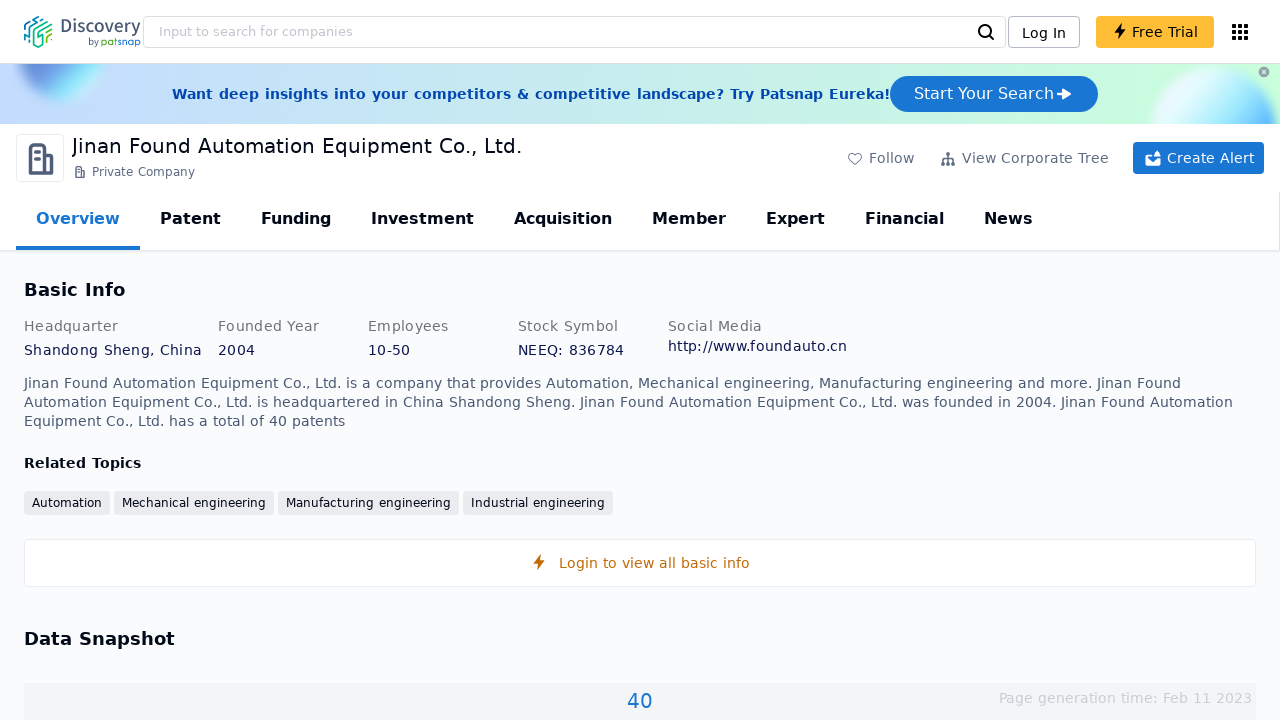

--- FILE ---
content_type: text/html; charset=utf-8
request_url: https://discovery.patsnap.com/company/jinan-found-automation-equipment/
body_size: 41775
content:
<!doctype html>
<html data-n-head-ssr lang="en" data-n-head="%7B%22lang%22:%7B%22ssr%22:%22en%22%7D%7D">
  <head >
    <title>Jinan Found Automation Equipment Co., Ltd.:Company Profile &amp; Technical Research,Competitor Monitor,Market Trends - Discovery | PatSnap</title><meta data-n-head="ssr" charset="utf-8"><meta data-n-head="ssr" name="viewport" content="width=device-width, initial-scale=1, maximum-scale=1, minimum-scale=1, user-scalable=no"><meta data-n-head="ssr" name="format-detection" content="telephone=no"><meta data-n-head="ssr" name="google-site-verification" content="H2NsniMFz2l2jUJWjBcB7TvM75P4GDNpDbYbFpFDBiY"><meta data-n-head="ssr" name="ahrefs-site-verification" content="c37d1efe3b6dac1f05071fbc7f792c2703255e28b5a148b339f8ff9d615d2590"><meta data-n-head="ssr" name="yandex-verification" content="4dbc6c83c7f9731a"><meta data-n-head="ssr" charset="utf-8"><meta data-n-head="ssr" name="viewport" content="width=device-width, initial-scale=1"><meta data-n-head="ssr" data-hid="description" name="description" content="Discovery Company profile page for Jinan Found Automation Equipment Co., Ltd. including technical research,competitor monitor,market trends,company profile&amp; stock symbol"><meta data-n-head="ssr" data-hid="keywords" name="keywords" content="Jinan Found Automation Equipment Co., Ltd.,Technical research,Competitor monitor,Market trends,Company profile,discovery,PatSnap"><link data-n-head="ssr" rel="icon" type="image/x-icon" href="/company/favicon.png"><link data-n-head="ssr" rel="canonical" href="https://discovery.patsnap.com/company/jinan-found-automation-equipment/"><script data-n-head="ssr" type="text/javascript" charset="utf-8" defer>(function(w,d,s,l,i){w[l]=w[l]||[];w[l].push({'gtm.start':new Date().getTime(),event:'gtm.js'});var f=d.getElementsByTagName(s)[0],j=d.createElement(s),dl=l!='dataLayer'?'&l='+l:'';j.async=true;j.src='https://www.googletagmanager.com/gtm.js?id='+i+dl;f.parentNode.insertBefore(j,f);})(window,document,'script','dataLayer','GTM-WMWTK72');</script><script data-n-head="ssr" src="https://discovery-static.patsnap.com/seo/client/company/static/echart-5.3.3.min.js" type="text/javascript" charset="utf-8" defer></script><script data-n-head="ssr" type="application/ld+json">[{"@context":"https://schema.org","@type":"Organization","url":"https://discovery.patsnap.com/","logo":"https://discovery.patsnap.com/company/svg/logo.svg"},{"@context":"http://schema.org/","@type":"WebSite","name":"Discovery","url":"https://discovery.patsnap.com/","potentialAction":{"@type":"SearchAction","target":"https://discovery.patsnap.com/textsearch?q={search_term_string}","query-input":"required name=search_term_string"}},{"@context":"http://schema.org","@type":"BreadcrumbList","itemListElement":[{"@type":"ListItem","position":1,"name":"Discovery","item":"https://discovery.patsnap.com/"},{"@type":"ListItem","position":2,"name":"Automation","item":"https://discovery.patsnap.com/company/topic-search/automation/"}]},{"@context":"http://schema.org","@type":"BreadcrumbList","itemListElement":[{"@type":"ListItem","position":1,"name":"Discovery","item":"https://discovery.patsnap.com/"},{"@type":"ListItem","position":2,"name":"Automation","item":"https://discovery.patsnap.com/company/topic-search/automation/"},{"@type":"ListItem","position":3,"name":"Jinan Found Automation Equipment Co., Ltd.","item":"https://discovery.patsnap.com/company/jinan-found-automation-equipment/"}]},{"@context":"http://schema.org/","@type":"WebPage","mainEntity":{"@type":"Corporation","name":"Jinan Found Automation Equipment Co., Ltd.","legalName":"Jinan Found Automation Equipment Co., Ltd.","image":"https://discovery-static.patsnap.com/seo/client/company/svg/company-placeholder.svg","logo":"https://discovery-static.patsnap.com/seo/client/company/svg/company-placeholder.svg","url":"https://discovery.patsnap.com/company/jinan-found-automation-equipment/","description":"Jinan Found Automation Equipment Co., Ltd. is a Chinese private company located in Jinan that manufactures industrial machinery and equipment.","foundingDate":"2004","address":{"@type":"PostalAddress","addressRegion":"Shandong Sheng","addressCountry":"China"},"funder":[{"@type":"Organization","name":"Jinan Found Automation Equipment Co., Ltd.","url":"https://discovery.patsnap.com/company/jinan-found-automation-equipment/"}],"tickerSymbol":"836784"},"hasPart":{"@type":"WebPageElement","isAccessibleForFree":"False","cssSelector":".app-layout"}}]</script><script data-n-head="ssr" type="application/ld+json">{"@context":"http://schema.org/","@type":"FAQPage","mainEntity":[{"@type":"Question","name":"What technical fields has Jinan Found Automation Equipment Co., Ltd. researched?","acceptedAnswer":{"@type":"Answer","text":"Jinan Found Automation Equipment Co., Ltd. has researched the technical fields related to Automation, Mechanical engineering, Manufacturing engineering, Industrial engineering"}},{"@type":"Question","name":"What is Jinan Found Automation Equipment Co., Ltd.'s total number of patents?","acceptedAnswer":{"@type":"Answer","text":"Jinan Found Automation Equipment Co., Ltd. has 40 patents in total."}},{"@type":"Question","name":"How many employees does Jinan Found Automation Equipment Co., Ltd. have globally?","acceptedAnswer":{"@type":"Answer","text":"Jinan Found Automation Equipment Co., Ltd. has 11 employees worldwide."}},{"@type":"Question","name":"What kind of company is Jinan Found Automation Equipment Co., Ltd.?","acceptedAnswer":{"@type":"Answer","text":"Jinan Found Automation Equipment Co., Ltd. is a Chinese private company located in Jinan that manufactures industrial machinery and equipment. ..."}},{"@type":"Question","name":"What is Jinan Found Automation Equipment Co., Ltd.'s official website?","acceptedAnswer":{"@type":"Answer","text":"Jinan Found Automation Equipment Co., Ltd.'s official website is http://www.foundauto.cn."}},{"@type":"Question","name":"What is Jinan Found Automation Equipment Co., Ltd.'s stock symbol?","acceptedAnswer":{"@type":"Answer","text":"Jinan Found Automation Equipment Co., Ltd.'s stock symbol is 836784."}},{"@type":"Question","name":"Where is Jinan Found Automation Equipment Co., Ltd.'s headquarters?","acceptedAnswer":{"@type":"Answer","text":"Jinan Found Automation Equipment Co., Ltd. is located in China, Shandong Sheng."}},{"@type":"Question","name":"What is Jinan Found Automation Equipment Co., Ltd.'s NAICS code?","acceptedAnswer":{"@type":"Answer","text":"Jinan Found Automation Equipment Co., Ltd.'s NAICS: 836784."}},{"@type":"Question","name":"How many offices does Jinan Found Automation Equipment Co., Ltd. have?","acceptedAnswer":{"@type":"Answer","text":"Jinan Found Automation Equipment Co., Ltd. has 1 offices."}},{"@type":"Question","name":"Where are Jinan Found Automation Equipment Co., Ltd. offices?","acceptedAnswer":{"@type":"Answer","text":"Jinan Found Automation Equipment Co., Ltd. has offices in Shandong Sheng, China and in 1 other locations."}}]}</script><link rel="preload" href="https://discovery-static.patsnap.com/seo/client/css/f622d4b.css" as="style"><link rel="prefetch" href="https://discovery-static.patsnap.com/seo/client/05720d7.js"><link rel="prefetch" href="https://discovery-static.patsnap.com/seo/client/07725ec.js"><link rel="prefetch" href="https://discovery-static.patsnap.com/seo/client/472f9b9.js"><link rel="prefetch" href="https://discovery-static.patsnap.com/seo/client/b820c77.js"><link rel="prefetch" href="https://discovery-static.patsnap.com/seo/client/d86fd0e.js"><link rel="prefetch" href="https://discovery-static.patsnap.com/seo/client/ea5ec37.js"><link rel="stylesheet" href="https://discovery-static.patsnap.com/seo/client/css/f622d4b.css">
  </head>
  <body >
    <div data-server-rendered="true" id="__nuxt"><!----><div id="__layout"><div class="app-layout"><!----><!----><div class="tw-hidden tw-w-5"><div class="g-google-login-button tw-relative" style="height:40px;width:100%;"><div class="tw-hidden"><div class="patsnap-loading loading-size-default" style="background-color:#fff;" data-v-2614556e><div class="patsnap-loading-wrap " data-v-2614556e><div class="patsnap-loading-bar" data-v-2614556e></div> <div class="patsnap-loading-bar" data-v-2614556e></div> <div class="patsnap-loading-bar" data-v-2614556e></div> <div class="patsnap-loading-bar" data-v-2614556e></div></div> <!----></div></div><div><div id="google_login_button-popup" style="padding-left:0px;"></div></div></div></div><div class="discovery-header"><div class="discovery-header__container"><div class="discovery-header__logo"><span class="patsnap-biz-header__logo"><a href="https://discovery.patsnap.com" title="Discovery"><img loading="lazy" src="https://discovery-static.patsnap.com/seo/client/company/svg/logo.svg" alt="Discovery|PatSnap logo" width="117" height="32"></a></span></div><div class=" tw-relative tw-hidden  min-lg:tw-block min-lg:tw-w-[70%]"><div autocompleteInfo=""><!----></div></div><div class="discovery-header__tool tw-flex tw-flex-row"><a href="https://account.patsnap.com/?from=discovery&amp;redirect_uri=https%3A%2F%2Fdiscovery.patsnap.com%2Fhome" target="_blank" rel="nofollow" title="Login In" class="discovery-header__tool-login"><span>Log In</span></a><div title="Join for free" class="g-free-trial__info-all tw-cursor-pointer  discovery-header__tool-join"><span class="g-free-trial__info-all-span  tw-block tw-font-medium"><i class="iconfont disc-shandian" style="font-size:16px;line-height:16px;"></i><span class=" tw-ml-1">Free Trial</span></span></div><div class="el-tooltip products-icon"></div></div></div><div class="air-banner tw-relative tw-flex tw-min-h-[60px] tw-w-full tw-items-center tw-sm:tw-min-h-[60px]"><div class="tw-mx-auto tw-flex tw-max-w-[1280px] tw-flex-row tw-items-center tw-gap-6 tw-px-4 tw-py-3 tw-md:tw-px-6"><div class="tw-flex tw-flex-1 tw-flex-row tw-items-center tw-font-bold tw-text-blue-100" style="color:#0247b0;"> Want deep insights into your competitors &amp; competitive landscape? Try Patsnap Eureka! </div><div title="Join for free" class="g-free-trial__info-all tw-cursor-pointer  discovery-header__tool-join !tw-w-auto !tw-h-auto" style="background:transparent;"><span class="g-free-trial__info-all-span  tw-block tw-font-medium"><button class="tw-flex tw-h-[36px] tw-flex-row tw-items-center tw-gap-2 tw-rounded-3xl tw-bg-blue-default tw-px-6 tw-py-2 tw-text-base tw-text-white">Start Your Search<svg width="20" height="20" viewBox="0 0 20 20" fill="none" xmlns="http://www.w3.org/2000/svg" class="h-5 w-5"><path d="M12.9141 8.75L12.9141 11.25L3.95531 11.25C3.38031 11.25 2.91406 10.7837 2.91406 10.2087L2.91406 9.79125C2.91406 9.65451 2.94099 9.51911 2.99332 9.39278C3.04565 9.26645 3.12235 9.15166 3.21904 9.05497C3.31573 8.95829 3.43051 8.88159 3.55684 8.82926C3.68317 8.77693 3.81857 8.75 3.95531 8.75L12.9141 8.75Z" fill="white"></path><path d="M9.50315 4.73001L16.4969 9.04251C16.6473 9.13514 16.7717 9.26451 16.8583 9.41846C16.945 9.57241 16.991 9.74587 16.9922 9.92252C16.9933 10.0992 16.9495 10.2732 16.8648 10.4282C16.7801 10.5833 16.6574 10.7142 16.5081 10.8088L9.5144 15.2375C9.3569 15.3374 9.17547 15.3931 8.98908 15.3988C8.80269 15.4046 8.61817 15.3602 8.4548 15.2703C8.29143 15.1804 8.15521 15.0482 8.06037 14.8876C7.96553 14.7271 7.91555 14.544 7.91565 14.3575L7.91565 5.61626C7.91546 5.43087 7.96478 5.24878 8.05851 5.08882C8.15223 4.92886 8.28697 4.79683 8.44879 4.70636C8.61062 4.61589 8.79366 4.57027 8.97902 4.57421C9.16437 4.57815 9.34531 4.6315 9.50315 4.72876L9.50315 4.73001Z" fill="white"></path></svg></button></span></div></div><div class="tw-absolute tw-h-6 tw-w-6 tw-cursor-pointer" style="right:0px;top:0px;"><i class="iconfont disc-clear" style="font-size:16px;color:#96a0af;line-height:16px;"></i></div></div></div><div class="tw-h-full tw-overflow-auto"><div class="company-index-container"><div class="company-main"><div id="company-profile-header" class="company-profile-header"><div class="tw-flex-shrink-0 tw-border-gray-40 tw-shadow"><div class="company-profile-card tw-py-2 tw-pl-4  tw-pr-1"><div class="company-profile-card__left"><div class="g-company-logo medium" style="width:48px;height:48px;"><div class="p-img border" style="width:48px;height:48px;border-radius:4px;display:table-cell;border:1px solid #ebecf0;"><img loading="lazy" src="https://discovery-static.patsnap.com/seo/client/company/svg/company-placeholder.svg" alt="Jinan Found Automation Equipment Co., Ltd." width="40" height="40" class="company-profile-header__img"></div></div></div><div class="company-profile-card__right"><div class="company-profile-card__rt"><div class="company-profile-card__title"><div class="tw-text-black tw-text-xl tw-font-medium tw-flex-grow-0 tw-truncate tw-pr-5"><h1 title="Jinan Found Automation Equipment Co., Ltd.">Jinan Found Automation Equipment Co., Ltd.</h1></div><div class="company-profile-card__rb"><span size="small" company="" class="b-company-label"><span class="tw-inline-flex tw-items-center tw-mr-1"><svg width="16px" height="16px" name="#icon-advance-search-org" size="16" class="g-svg"><use xlink:href="#icon-advance-search-org"></use></svg><span class=" tw-ml-1 tw-inline-block">Private Company</span></span><span size="small" company="" class="b-company-label"></span></span></div></div></div></div><div class="company-profile-card__setting xs:tw-hidden"><div class="g-free-trial__info-all tw-cursor-pointer  company-profile-header__tool-btn"><span class="g-free-trial__info-all-span  tw-block tw-font-medium"><i class="iconfont disc-stroke tw-align-middle" style="font-size:20px;line-height:20px;"></i><span class="text-btn">Follow</span></span></div><div class="g-free-trial__info-all tw-cursor-pointer  company-profile-header__tool-btn"><span class="g-free-trial__info-all-span  tw-block tw-font-medium"><svg width="20px" height="20px" name="#icon-merger" size="20" class="g-svg"><use xlink:href="#icon-merger"></use></svg><span class="text-btn">View Corporate Tree</span></span></div><div class="g-free-trial__info-all tw-cursor-pointer  company-profile-header__tool-btn email-alert"><span class="g-free-trial__info-all-span  tw-block tw-font-medium"><svg width="20px" height="20px" name="#icon-email-alerts" size="20" color="#fff" class="g-svg" style="fill:#fff;"><use xlink:href="#icon-email-alerts"></use></svg><span class="text-btn">Create Alert</span></span></div></div></div></div></div><div class="g-drawer__menu"><div class="b-drawer-layout__menu b-drawer-layout__menu-top"><div><div class="b-drawer-menu-item b-drawer-menu-item--active"><a href="/company/jinan-found-automation-equipment/" aria-current="page" class="nuxt-link-exact-active nuxt-link-active b-drawer-menu-item__overview">Overview</a></div></div><div><div class="b-drawer-menu-item"><a href="/company/jinan-found-automation-equipment/patent/" rel="">Patent</a></div></div><div><div class="b-drawer-menu-item"><a href="/company/jinan-found-automation-equipment/funding/" rel="nofollow">Funding</a></div></div><div><div class="b-drawer-menu-item"><a href="/company/jinan-found-automation-equipment/investment/" rel="nofollow">Investment</a></div></div><div><div class="b-drawer-menu-item"><a href="/company/jinan-found-automation-equipment/acquisition/" rel="nofollow">Acquisition</a></div></div><div><div class="b-drawer-menu-item"><a href="/company/jinan-found-automation-equipment/member/" rel="nofollow">Member</a></div></div><div><div class="b-drawer-menu-item b-drawer-menu-item--disabled"><a href="/company/jinan-found-automation-equipment/expert/" rel="nofollow">Expert</a></div></div><div><div class="b-drawer-menu-item"><a href="/company/jinan-found-automation-equipment/financial/" rel="nofollow">Financial</a></div></div><div><div class="b-drawer-menu-item b-drawer-menu-item--disabled"><a href="/company/jinan-found-automation-equipment/news/" rel="nofollow">News</a></div></div></div></div><div class="company-main__content"><div class="company-main__content-info tw-h-full" style="background-color:#fafbfc;"><div class="company-main__contain"><div class="company-snapshot tw-flex-1"><div class="company-snapshot__info company-snapshot-infos tw-flex tw-flex-col company-snapshot__block"><div id="company-profile-basicInfo" class="company-snapshot-infos__section company-snapshot-infos__info"><div class="snapshot-info-section"><h2 class="snapshot-info-section__title company-h2">Basic Info</h2><div class="snapshot-info-section__bd"><div class="snapshot-info-section__row"><div class="snapshot-info-section__label snapshot-info-section-label">Headquarter</div><div class="snapshot-info-section__content">Shandong Sheng, China</div></div><div class="snapshot-info-section__row"><div class="snapshot-info-section__label snapshot-info-section-label">Founded Year</div><div class="snapshot-info-section__content">2004</div></div><div class="snapshot-info-section__row"><div class="snapshot-info-section__label snapshot-info-section-label">Employees</div><div class="snapshot-info-section__content">10-50</div></div><div class="snapshot-info-section__row"><div class="snapshot-info-section__label snapshot-info-section-label">Stock Symbol</div><div class="snapshot-info-section__content">NEEQ: 836784</div></div><div class="snapshot-info-section__row"><div class="snapshot-info-section__label snapshot-info-section-label">Social Media</div><div class="snapshot-info-section__content"><div class="tw-flex tw-items-center"><span class="snapshot-desc-section__website"><span target="_blank" title="http://www.foundauto.cn" rel="nofollow" class=" tw-inline-flex">http://www.foundauto.cn</span></span></div></div></div></div></div><div class="tw-mb-4 b-item-show-more snapshot-desc-section__desc">Jinan Found Automation Equipment Co., Ltd. is a company that provides Automation, Mechanical engineering, Manufacturing engineering and more. Jinan Found Automation Equipment Co., Ltd. is headquartered in China Shandong Sheng. Jinan Found Automation Equipment Co., Ltd. was founded in 2004.  Jinan Found Automation Equipment Co., Ltd. has a total of 40 patents </div><div class="tw-flex tw-flex-col tw-mt-2"><h2 class="tw-inline-block tw-text-sm company-h2" style="width:134px;">Related Topics</h2><div class="tw-flex-1 tw-mt-3"><a href="https://discovery.patsnap.com/company/topic-search/automation/" target="_blank" title="Automation" class="tw-text-blue-default hover:tw-underline  event-document-topic topic-item-link">Automation</a><a href="https://discovery.patsnap.com/company/topic-search/mechanical-engineering/" target="_blank" title="Mechanical engineering" class="tw-text-blue-default hover:tw-underline  event-document-topic topic-item-link">Mechanical engineering</a><a href="https://discovery.patsnap.com/company/topic-search/manufacturing-engineering/" target="_blank" title="Manufacturing engineering" class="tw-text-blue-default hover:tw-underline  event-document-topic topic-item-link">Manufacturing engineering</a><a href="https://discovery.patsnap.com/company/topic-search/industrial-engineering/" target="_blank" title="Industrial engineering" class="tw-text-blue-default hover:tw-underline  event-document-topic topic-item-link">Industrial engineering</a></div></div></div><div title="Login to view all basic info" class="g-free-trial__info-all tw-cursor-pointer  company__info-login"><span class="g-free-trial__info-all-span  tw-block tw-font-medium"><i class="iconfont disc-shandian" style="font-size:16px;line-height:16px;"></i><span class=" tw-ml-3">Login to view all basic info</span></span></div></div><div id="company-profile-dataSnapshot" class="company-snapshot__data-snapshot company-snapshot__block"><div class="snapshot-data-section"><h2 class="snapshot-data-section__hd company-h2">Data Snapshot</h2><div class="data-snapshot-content tw-mt-4"><div class="data-snapshot-content-block"><div class="data-snapshot-content-block-number" style="color:#1976D2;"><a href="/company/jinan-found-automation-equipment/patent/" title="Patent">40</a></div><div class="data-snapshot-content-block-type">Patent</div></div></div></div></div><div class="xs:tw-hidden"><div id="company-profile-innovationWordcloud" class="chart-container word-cloud company-snapshot__block" style="margin-top:40px;display:block;"><div class="chart-container-top"><div class="chart-container-top__title"><h2 class="chart-container-top__title-title">Innovation Word Cloud</h2><div class="chart-container-top__title-slot"><div class="subsidiary-context-title"><div class="subsidiary-context-title-checkbox"><label class="el-checkbox"><span class="el-checkbox__input"><span class="el-checkbox__inner"></span><input type="checkbox" aria-hidden="false" class="el-checkbox__original"></span><span class="el-checkbox__label"><div class="subsidiary-context-title-checkbox-span">Analysis include all subsidiaries</div><!----></span></label></div><svg class="el-tooltip info-tooltip__svg tw-cursor-pointer tw-ml-2"><use xlink:href="#disc-info"></use></svg></div></div></div><div class="chart-container-top__desc">A quick overview of tech portfolio with the top keywords and phrases extracted from patents of Jinan Found Automation Equipment Co., Ltd.</div></div><div class="chart-container-others"></div><div class="chart-container-chart chart-container-chart__border" style="height:500px;background-color:#fff;padding:0;"><div class="tw-absolute tw-text-black innovation-matrix-content-left" style="top:20px;left:20px;"><div role="radiogroup" class="el-radio-group"><label role="radio" aria-checked="true" tabindex="0" class="el-radio is-checked"><span class="el-radio__input is-checked"><span class="el-radio__inner"></span><input type="radio" aria-hidden="true" tabindex="-1" autocomplete="off" value="overAll" checked="checked" class="el-radio__original"></span><span class="el-radio__label">Overall<!----></span></label><label role="radio" tabindex="-1" class="el-radio"><span class="el-radio__input"><span class="el-radio__inner"></span><input type="radio" aria-hidden="true" tabindex="-1" autocomplete="off" value="recent3years" class="el-radio__original"></span><span class="el-radio__label">Recent 3 years<!----></span></label></div></div><div chartFrom="detail" class="b-word-cloud"></div><div class="chart-container-download" style="display:block;"><div class="hover:tw-bg-gray-20 tw-p-1 tw-inline-flex tw-items-center tw-rounded tw-cursor-pointer tw-text-gray-400"><i class="iconfont disc-export" style="font-size:24px;line-height:24px;"></i><span>Download</span></div></div></div></div></div><div id="company-profile-highRelatedMarkets" class="chart-container related-markets company-snapshot__block" style="margin-top:40px;display:block;"><div class="chart-container-top"><div class="chart-container-top__title"><h2 class="chart-container-top__title-title">High Related Markets</h2><div class="chart-container-top__title-slot"></div></div><div class="chart-container-top__desc">	Mentioned companies in the market reports of major market categories and sectors by Jinan Found Automation Equipment Co., Ltd.</div></div><div class="chart-container-others"></div><div class="chart-container-chart chart-container-chart__border related-markets-container" style="height:300px;background-color:#fff;padding:12px;"><div class="chart-container-empty" style="background-image:url('https://discovery-static.patsnap.com/seo/client/img/no_data_markets.6890bf8.jpg');background-size:100% 100%;background-repeat:no-repeat;"><div class="g-new-free-trial"><div class="g-new-free-trial__title"><img src="https://discovery-static.patsnap.com/seo/client/img/new-free-trial.0e64be5.svg" alt="sample-data" width="40" height="32"><span class="g-new-free-trial__title-span">Sign up to view the full data</span></div><div class="g-free-trial__info-all tw-cursor-pointer  g-new-free-trial__free tw-rounded"><span class="g-free-trial__info-all-span  tw-block tw-font-medium"><i class="iconfont disc-shandian" style="font-size:16px;line-height:16px;"></i><span class=" tw-ml-1 tw-rounded">Free Trial Now</span></span></div></div></div><div class="chart-container-download" style="display:none;"><div class="hover:tw-bg-gray-20 tw-p-1 tw-inline-flex tw-items-center tw-rounded tw-cursor-pointer tw-text-gray-400"><i class="iconfont disc-export" style="font-size:24px;line-height:24px;"></i><span>Download</span></div></div></div></div><div class="xs:tw-hidden"><div id="company-profile-innovationMatrix" class="chart-container innovation-matrix company-snapshot__block xs:tw-hidden" style="margin-top:40px;display:block;"><div class="chart-container-top"><div class="chart-container-top__title"><h2 class="chart-container-top__title-title">Innovation Matrix</h2><div class="chart-container-top__title-slot"><div class="subsidiary-context-title"><div class="subsidiary-context-title-checkbox"><label class="el-checkbox"><span class="el-checkbox__input"><span class="el-checkbox__inner"></span><input type="checkbox" aria-hidden="false" class="el-checkbox__original"></span><span class="el-checkbox__label"><div class="subsidiary-context-title-checkbox-span">Analysis include all subsidiaries</div><!----></span></label></div><svg class="el-tooltip info-tooltip__svg tw-cursor-pointer tw-ml-2"><use xlink:href="#disc-info"></use></svg></div></div></div><div class="chart-container-top__desc">visualizing technology portfolio of hot application areas and blank areas for Jinan Found Automation Equipment Co., Ltd.</div></div><div class="chart-container-others"></div><div class="chart-container-chart chart-container-chart__border" style="height:572px;background-color:#fff;padding:12px;"><div class="innovation-matrix-content"><div class="innovation-matrix-content-top"><div class="innovation-matrix-content-left"><div role="radiogroup" class="el-radio-group"><label role="radio" aria-checked="true" tabindex="0" class="el-radio is-checked"><span class="el-radio__input is-checked"><span class="el-radio__inner"></span><input type="radio" aria-hidden="true" tabindex="-1" autocomplete="off" value="ALL" checked="checked" class="el-radio__original"></span><span class="el-radio__label">All Patents<!----></span></label><label role="radio" tabindex="-1" class="el-radio"><span class="el-radio__input"><span class="el-radio__inner"></span><input type="radio" aria-hidden="true" tabindex="-1" autocomplete="off" value="0" class="el-radio__original"></span><span class="el-radio__label">Active Patents<!----></span></label><label role="radio" tabindex="-1" class="el-radio"><span class="el-radio__input"><span class="el-radio__inner"></span><input type="radio" aria-hidden="true" tabindex="-1" autocomplete="off" value="1" class="el-radio__original"></span><span class="el-radio__label">Inactive Patents<!----></span></label><label role="radio" tabindex="-1" class="el-radio"><span class="el-radio__input"><span class="el-radio__inner"></span><input type="radio" aria-hidden="true" tabindex="-1" autocomplete="off" value="2" class="el-radio__original"></span><span class="el-radio__label">Pending Patents<!----></span></label></div><svg class="el-tooltip info-tooltip__svg tw-cursor-pointer"><use xlink:href="#disc-info"></use></svg></div><div class="innovation-matrix-content-right"><div class="innovation-matrix-content-right-time"><div class="innovation-matrix-content-right-time-label">Time Range: </div><div class="sort-select-multi innovation-matrix-content-right-time-sort"><div class="dropdown"><div class="dropdown-link">Overall<svg width="24px" height="24px" name="#icon-solid-trangle-down" size="24" class="g-svg"><use xlink:href="#icon-solid-trangle-down"></use></svg></div><div class="dropdown-menu" style="display:none;"><div title="Overall" class="selected dropdown-item"><span class="label">Overall</span></div><div className="related-company__login-btn tw-rounded" class="g-free-trial__info-all tw-cursor-pointer "><span class="g-free-trial__info-all-span  tw-block tw-font-medium"><div title="1 year" class="dropdown-item"><span class="label">1 year</span><i class="iconfont disc-shandian select-search__icon" style="font-size:16px;line-height:16px;"></i></div></span></div><div className="related-company__login-btn tw-rounded" class="g-free-trial__info-all tw-cursor-pointer "><span class="g-free-trial__info-all-span  tw-block tw-font-medium"><div title="3 year" class="dropdown-item"><span class="label">3 year</span><i class="iconfont disc-shandian select-search__icon" style="font-size:16px;line-height:16px;"></i></div></span></div><div className="related-company__login-btn tw-rounded" class="g-free-trial__info-all tw-cursor-pointer "><span class="g-free-trial__info-all-span  tw-block tw-font-medium"><div title="5 year" class="dropdown-item"><span class="label">5 year</span><i class="iconfont disc-shandian select-search__icon" style="font-size:16px;line-height:16px;"></i></div></span></div></div></div></div></div></div></div><div class="innovation-matrix-content-x"><div class="sort-select-multi innovation-matrix-content-x-sort"><div class="dropdown"><div class="dropdown-link">Application Domain L2<svg width="24px" height="24px" name="#icon-solid-trangle-down" size="24" class="g-svg"><use xlink:href="#icon-solid-trangle-down"></use></svg></div><div class="dropdown-menu" style="display:none;"><div title="Application Domain L2" class="selected dropdown-item"><span class="label">Application Domain L2</span></div><div className="related-company__login-btn tw-rounded" class="g-free-trial__info-all tw-cursor-pointer "><span class="g-free-trial__info-all-span  tw-block tw-font-medium"><div title="Application Domain L3" class="dropdown-item"><span class="label">Application Domain L3</span><i class="iconfont disc-shandian select-search__icon" style="font-size:16px;line-height:16px;"></i></div></span></div><div className="related-company__login-btn tw-rounded" class="g-free-trial__info-all tw-cursor-pointer "><span class="g-free-trial__info-all-span  tw-block tw-font-medium"><div title="Application Domain L4" class="dropdown-item"><span class="label">Application Domain L4</span><i class="iconfont disc-shandian select-search__icon" style="font-size:16px;line-height:16px;"></i></div></span></div><div className="related-company__login-btn tw-rounded" class="g-free-trial__info-all tw-cursor-pointer "><span class="g-free-trial__info-all-span  tw-block tw-font-medium"><div title="High-Tech Industry L1" class="dropdown-item"><span class="label">High-Tech Industry L1</span><i class="iconfont disc-shandian select-search__icon" style="font-size:16px;line-height:16px;"></i></div></span></div><div className="related-company__login-btn tw-rounded" class="g-free-trial__info-all tw-cursor-pointer "><span class="g-free-trial__info-all-span  tw-block tw-font-medium"><div title="High-Tech Industry L2" class="dropdown-item"><span class="label">High-Tech Industry L2</span><i class="iconfont disc-shandian select-search__icon" style="font-size:16px;line-height:16px;"></i></div></span></div><div className="related-company__login-btn tw-rounded" class="g-free-trial__info-all tw-cursor-pointer "><span class="g-free-trial__info-all-span  tw-block tw-font-medium"><div title="Tech Topic L2" class="dropdown-item"><span class="label">Tech Topic L2</span><i class="iconfont disc-shandian select-search__icon" style="font-size:16px;line-height:16px;"></i></div></span></div><div className="related-company__login-btn tw-rounded" class="g-free-trial__info-all tw-cursor-pointer "><span class="g-free-trial__info-all-span  tw-block tw-font-medium"><div title="Tech Topic L3" class="dropdown-item"><span class="label">Tech Topic L3</span><i class="iconfont disc-shandian select-search__icon" style="font-size:16px;line-height:16px;"></i></div></span></div><div className="related-company__login-btn tw-rounded" class="g-free-trial__info-all tw-cursor-pointer "><span class="g-free-trial__info-all-span  tw-block tw-font-medium"><div title="Timeline" class="dropdown-item"><span class="label">Timeline</span><i class="iconfont disc-shandian select-search__icon" style="font-size:16px;line-height:16px;"></i></div></span></div></div></div></div></div><div class="innovation-matrix-content-container"><div class="innovation-matrix-content-container-y" style="top:60px;"><div class="sort-select-multi innovation-matrix-content-container-y-sort"><div class="dropdown"><div class="dropdown-link">Tech Topic L2<svg width="24px" height="24px" name="#icon-solid-trangle-down" size="24" class="g-svg"><use xlink:href="#icon-solid-trangle-down"></use></svg></div><div class="dropdown-menu" style="display:none;"><div title="Tech Topic L2" class="selected dropdown-item"><span class="label">Tech Topic L2</span></div><div className="related-company__login-btn tw-rounded" class="g-free-trial__info-all tw-cursor-pointer "><span class="g-free-trial__info-all-span  tw-block tw-font-medium"><div title="Tech Topic L3" class="dropdown-item"><span class="label">Tech Topic L3</span><i class="iconfont disc-shandian select-search__icon" style="font-size:16px;line-height:16px;"></i></div></span></div><div className="related-company__login-btn tw-rounded" class="g-free-trial__info-all tw-cursor-pointer "><span class="g-free-trial__info-all-span  tw-block tw-font-medium"><div title="High-Tech Industry L1" class="dropdown-item"><span class="label">High-Tech Industry L1</span><i class="iconfont disc-shandian select-search__icon" style="font-size:16px;line-height:16px;"></i></div></span></div><div className="related-company__login-btn tw-rounded" class="g-free-trial__info-all tw-cursor-pointer "><span class="g-free-trial__info-all-span  tw-block tw-font-medium"><div title="High-Tech Industry L2" class="dropdown-item"><span class="label">High-Tech Industry L2</span><i class="iconfont disc-shandian select-search__icon" style="font-size:16px;line-height:16px;"></i></div></span></div><div className="related-company__login-btn tw-rounded" class="g-free-trial__info-all tw-cursor-pointer "><span class="g-free-trial__info-all-span  tw-block tw-font-medium"><div title="Application Domain L2" class="dropdown-item"><span class="label">Application Domain L2</span><i class="iconfont disc-shandian select-search__icon" style="font-size:16px;line-height:16px;"></i></div></span></div><div className="related-company__login-btn tw-rounded" class="g-free-trial__info-all tw-cursor-pointer "><span class="g-free-trial__info-all-span  tw-block tw-font-medium"><div title="Application Domain L3" class="dropdown-item"><span class="label">Application Domain L3</span><i class="iconfont disc-shandian select-search__icon" style="font-size:16px;line-height:16px;"></i></div></span></div><div className="related-company__login-btn tw-rounded" class="g-free-trial__info-all tw-cursor-pointer "><span class="g-free-trial__info-all-span  tw-block tw-font-medium"><div title="Application Domain L4" class="dropdown-item"><span class="label">Application Domain L4</span><i class="iconfont disc-shandian select-search__icon" style="font-size:16px;line-height:16px;"></i></div></span></div></div></div></div></div><div class="innovation-matrix-content-container-chart"></div></div></div><div class="chart-container-download" style="display:block;"><div class="hover:tw-bg-gray-20 tw-p-1 tw-inline-flex tw-items-center tw-rounded tw-cursor-pointer tw-text-gray-400"><i class="iconfont disc-export" style="font-size:24px;line-height:24px;"></i><span>Download</span></div></div></div></div></div><div id="company-profile-subsidiaryLists" class="chart-container subsidiary-lists company-snapshot__block" style="margin-top:40px;display:block;"><div class="chart-container-top"><div class="chart-container-top__title"><h2 class="chart-container-top__title-title">Subsidiary Lists</h2><div class="chart-container-top__title-slot"></div></div><div class="chart-container-top__desc">	Subsidiaries with patent applications for Jinan Found Automation Equipment Co., Ltd.</div></div><div class="chart-container-others"></div><div class="chart-container-chart chart-container-chart__border subsidiary-lists-container" style="height:154px;background-color:#fff;padding:12px;"><div class="subsidiary-lists__table"><div class="el-table el-table--fit el-table--enable-row-hover el-table--enable-row-transition g-table"><div class="hidden-columns"><div></div><div></div><div></div></div><div class="el-table__header-wrapper"><table cellspacing="0" cellpadding="0" border="0" class="el-table__header" style="width:;"><colgroup></colgroup><thead><tr></tr></thead></table></div><div class="el-table__body-wrapper is-scrolling-none" style="height:;"><table cellspacing="0" cellpadding="0" border="0" class="el-table__body" style="width:;"><colgroup></colgroup><tbody><tr class="el-table__row"></tr><!----></tbody></table><!----><!----></div><!----><!----><!----><!----><div class="el-table__column-resize-proxy" style="display:none;"></div></div><div class=" tw-hidden"><div>Company<div><div class="company-card"><a href="https://discovery.patsnap.com/company/shandong-fangde-automation-equipment/" target="_blank" title="Shandong Fangde Automation Equipment Co., Ltd." class="tw-text-blue-default hover:tw-underline  tw-text-black"><div name="Shandong Fangde Automation Equipment Co., Ltd." class="g-company-logo small" style="display:;width:40px;height:40px;"><div class="p-img" style="width:40px;height:40px;border-radius:4px;display:table-cell;"><img loading="lazy" src="https://discovery-static.patsnap.com/seo/client/company/imgs/company-placeholder.svg" width="40" height="40"></div></div></a><div class="company-info"><div title="Shandong Fangde Automation Equipment Co., Ltd." class="flex"><div class="flex-1"><div id="test_organization-card-item-title" class="company-info-title text-ellipsis"><a href="https://discovery.patsnap.com/company/shandong-fangde-automation-equipment/" target="_blank" title="Shandong Fangde Automation Equipment Co., Ltd." class="tw-text-blue-default hover:tw-underline  tw-text-black"><span class="company-card-title-span text-ellipsis">Shandong Fangde Automation Equipment Co., Ltd.</span></a></div></div></div><div><div class="company-location desc font-12 text-ellipsis">Shandong Sheng, China</div></div></div></div></div></div><div>Topics<div><div class="subsidiary-lists__table-topics"><div class="g-h-limited tw-inline-flex tw-flex-row tw-flex-wrap tw-items-center"></div></div></div></div><div>Patents<div><div class="subsidiary-lists__table-patents">12</div></div></div></div></div><div class="subsidiary-lists-view-container"><div class="subsidiary-lists-view">View More</div></div><div class="chart-container-download" style="display:none;"><div class="hover:tw-bg-gray-20 tw-p-1 tw-inline-flex tw-items-center tw-rounded tw-cursor-pointer tw-text-gray-400"><i class="iconfont disc-export" style="font-size:24px;line-height:24px;"></i><span>Download</span></div></div></div></div><div class="company-question"><h2 class="company-question__title company-h2">Jinan Found Automation Equipment Co., Ltd. Frequently Asked Questions</h2><div class=" tw-relative tw-mt-2"><div class=" tw-flex tw-flex-col" style="display:flex;"><div class="company-question__question"><span class="company-question__question-mark" style="background-color:#1976D2;"></span><h3 class="company-question__question-text">What technical fields has Jinan Found Automation Equipment Co., Ltd. researched?</h3></div><span class="company-question__answer"><span><a href="https://discovery.patsnap.com/company/jinan-found-automation-equipment/" target="_blank" title="Jinan Found Automation Equipment Co., Ltd." class="tw-text-blue-default hover:tw-underline company-question__answer-keywords">Jinan Found Automation Equipment Co., Ltd.</a> has researched the technical fields related to<span class="company-question__answer-keywords"> <a href="https://discovery.patsnap.com/company/topic-search/automation/" target="_blank" title="Automation" class="tw-text-blue-default hover:tw-underline  event-document-topic topic-item-link">Automation</a><a href="https://discovery.patsnap.com/company/topic-search/mechanical-engineering/" target="_blank" title="Mechanical engineering" class="tw-text-blue-default hover:tw-underline  event-document-topic topic-item-link">Mechanical engineering</a><a href="https://discovery.patsnap.com/company/topic-search/manufacturing-engineering/" target="_blank" title="Manufacturing engineering" class="tw-text-blue-default hover:tw-underline  event-document-topic topic-item-link">Manufacturing engineering</a><a href="https://discovery.patsnap.com/company/topic-search/industrial-engineering/" target="_blank" title="Industrial engineering" class="tw-text-blue-default hover:tw-underline  event-document-topic topic-item-link">Industrial engineering</a></span></span></span><span class="company-question__line"></span></div><div class=" tw-flex tw-flex-col" style="display:flex;"><div class="company-question__question"><span class="company-question__question-mark" style="background-color:#45A321;"></span><h3 class="company-question__question-text">What is Jinan Found Automation Equipment Co., Ltd.'s total number of patents?</h3></div><span class="company-question__answer"><span><a href="https://discovery.patsnap.com/company/jinan-found-automation-equipment/" target="_blank" title="Jinan Found Automation Equipment Co., Ltd." class="tw-text-blue-default hover:tw-underline company-question__answer-keywords">Jinan Found Automation Equipment Co., Ltd.</a> has<span class="company-question__answer-keywords"> 40 </span>patents in total.</span></span><span class="company-question__line"></span></div><div class=" tw-flex tw-flex-col" style="display:flex;"><div class="company-question__question"><span class="company-question__question-mark" style="background-color:#914AED;"></span><h3 class="company-question__question-text">How many employees does Jinan Found Automation Equipment Co., Ltd. have globally?</h3></div><span class="company-question__answer"><div><a href="https://discovery.patsnap.com/company/jinan-found-automation-equipment/" target="_blank" title="Jinan Found Automation Equipment Co., Ltd." class="tw-text-blue-default hover:tw-underline company-question__answer-keywords">Jinan Found Automation Equipment Co., Ltd.</a> has <span class="company-question__answer-keywords">11</span> employees worldwide.</div></span><span class="company-question__line"></span></div><div class=" tw-flex tw-flex-col" style="display:none;"><div class="company-question__question"><span class="company-question__question-mark" style="background-color:#1976D2;"></span><h3 class="company-question__question-text">What kind of company is Jinan Found Automation Equipment Co., Ltd.?</h3></div><span class="company-question__answer"><div><span>Jinan Found Automation Equipment Co., Ltd. is a Chinese private company located in Jinan that manufactures industrial machinery and equipment....</span></div></span><span class="company-question__line"></span></div><div class=" tw-flex tw-flex-col" style="display:none;"><div class="company-question__question"><span class="company-question__question-mark" style="background-color:#45A321;"></span><h3 class="company-question__question-text">What is Jinan Found Automation Equipment Co., Ltd.'s official website?</h3></div><span class="company-question__answer"><div><a href="https://discovery.patsnap.com/company/jinan-found-automation-equipment/" target="_blank" title="Jinan Found Automation Equipment Co., Ltd." class="tw-text-blue-default hover:tw-underline company-question__answer-keywords">Jinan Found Automation Equipment Co., Ltd.</a>'s official website is <span title="Jinan Found Automation Equipment Co., Ltd." class="company-question__answer-keywords">http://www.foundauto.cn</span>.</div></span><span class="company-question__line"></span></div><div class=" tw-flex tw-flex-col" style="display:none;"><div class="company-question__question"><span class="company-question__question-mark" style="background-color:#914AED;"></span><h3 class="company-question__question-text">What is Jinan Found Automation Equipment Co., Ltd.'s stock symbol?</h3></div><span class="company-question__answer"><div><a href="https://discovery.patsnap.com/company/jinan-found-automation-equipment/" target="_blank" title="Jinan Found Automation Equipment Co., Ltd." class="tw-text-blue-default hover:tw-underline company-question__answer-keywords">Jinan Found Automation Equipment Co., Ltd.</a>'s stock symbol is <span class="company-question__answer-keywords">836784</span>.</div></span><span class="company-question__line"></span></div><div class=" tw-flex tw-flex-col" style="display:none;"><div class="company-question__question"><span class="company-question__question-mark" style="background-color:#1976D2;"></span><h3 class="company-question__question-text">Where is Jinan Found Automation Equipment Co., Ltd.'s headquarters?</h3></div><span class="company-question__answer"><div><a href="https://discovery.patsnap.com/company/jinan-found-automation-equipment/" target="_blank" title="Jinan Found Automation Equipment Co., Ltd." class="tw-text-blue-default hover:tw-underline company-question__answer-keywords">Jinan Found Automation Equipment Co., Ltd.</a> is located in Shandong Sheng, China.</div></span><span class="company-question__line"></span></div><div class=" tw-flex tw-flex-col" style="display:none;"><div class="company-question__question"><span class="company-question__question-mark" style="background-color:#45A321;"></span><h3 class="company-question__question-text">What is Jinan Found Automation Equipment Co., Ltd.'s NAICS code?</h3></div><span class="company-question__answer"><div><a href="https://discovery.patsnap.com/company/jinan-found-automation-equipment/" target="_blank" title="Jinan Found Automation Equipment Co., Ltd." class="tw-text-blue-default hover:tw-underline company-question__answer-keywords">Jinan Found Automation Equipment Co., Ltd.</a>'s NAICS:<span class="company-question__answer-keywords">NEEQ</span>.</div></span><span class="company-question__line"></span></div><div class=" tw-flex tw-flex-col" style="display:none;"><div class="company-question__question"><span class="company-question__question-mark" style="background-color:#914AED;"></span><h3 class="company-question__question-text">How many offices does Jinan Found Automation Equipment Co., Ltd. have?</h3></div><span class="company-question__answer"><div><a href="https://discovery.patsnap.com/company/jinan-found-automation-equipment/" target="_blank" title="Jinan Found Automation Equipment Co., Ltd." class="tw-text-blue-default hover:tw-underline company-question__answer-keywords">Jinan Found Automation Equipment Co., Ltd.</a> has <span class="company-question__answer-keywords">1</span> offices.</div></span><span class="company-question__line"></span></div><div class=" tw-flex tw-flex-col" style="display:none;"><div class="company-question__question"><span class="company-question__question-mark" style="background-color:#1976D2;"></span><h3 class="company-question__question-text">Where are Jinan Found Automation Equipment Co., Ltd. offices?</h3></div><span class="company-question__answer"><div><a href="https://discovery.patsnap.com/company/jinan-found-automation-equipment/" target="_blank" title="Jinan Found Automation Equipment Co., Ltd." class="tw-text-blue-default hover:tw-underline company-question__answer-keywords">Jinan Found Automation Equipment Co., Ltd.</a> has offices in <span class="company-question__answer-keywords">Shandong Sheng, China</span> and in <span class="company-question__answer-keywords">1</span> other locations.</div></span><span class="company-question__line"></span></div></div><div class="company-question__show-all tw-cursor-pointer"><span>Show all question</span><span><i class="iconfont disc-more-db" style="font-size:16px;line-height:16px;"></i></span></div></div></div><div class="recommend-company"><div class="recommend-company__title"><h2 class="recommend-company__title-div company-h2">Related Companies</h2><div class=" tw-flex tw-flex-row tw-flex-wrap"><div class=" tw-flex tw-items-center tw-mr-3" style="width:236px;height:50px;margin-bottom:10px;"><span class="tw-inline-block tw-w-8 tw-truncate tw-rounded"><img loading="lazy" src="https://discovery-static.patsnap.com/seo/client/company/svg/company-placeholder.svg" alt="Reform-Werke Bauer &amp; Co. GmbH" width="48" height="48"></span><div class=" tw-flex tw-flex-col tw-mx-2 tw-text-sm tw-truncate"><span class="tw-truncate"><a href="https://discovery.patsnap.com/company/reform-werke-bauergmbh/" target="_blank" title="Reform-Werke Bauer &amp; Co. GmbH" class="tw-text-blue-default hover:tw-underline  tw-mr-8 tw-whitespace-nowrap tw-mb-2 tw-text-black">Reform-Werke Bauer &amp; Co. GmbH</a></span><span class="recommend-company__origin"></span></div></div><div class=" tw-flex tw-items-center tw-mr-3" style="width:236px;height:50px;margin-bottom:10px;"><span class="tw-inline-block tw-w-8 tw-truncate tw-rounded"><img loading="lazy" src="https://discovery-static.patsnap.com/seo/logo/organization/entity/master_entity_128/badd/cbfb/805d/02a8/50c1/fa40/8275/ea32/d0e8410ded1d224c.png" alt="Dickson Constant SAS" width="48" height="48"></span><div class=" tw-flex tw-flex-col tw-mx-2 tw-text-sm tw-truncate"><span class="tw-truncate"><a href="https://discovery.patsnap.com/company/dickson-constant-sas/" target="_blank" title="Dickson Constant SAS" class="tw-text-blue-default hover:tw-underline  tw-mr-8 tw-whitespace-nowrap tw-mb-2 tw-text-black">Dickson Constant SAS</a></span><span class="recommend-company__origin">France</span></div></div><div class=" tw-flex tw-items-center tw-mr-3" style="width:236px;height:50px;margin-bottom:10px;"><span class="tw-inline-block tw-w-8 tw-truncate tw-rounded"><img loading="lazy" src="https://discovery-static.patsnap.com/seo/logo/organization/entity/master_entity_128/a255/cc4c/a6d3/1ade/406b/72a9/8295/1141/c1047ca91a206676.jpeg" alt="Flottweg SE" width="48" height="48"></span><div class=" tw-flex tw-flex-col tw-mx-2 tw-text-sm tw-truncate"><span class="tw-truncate"><a href="https://discovery.patsnap.com/company/flottweg-se/" target="_blank" title="Flottweg SE" class="tw-text-blue-default hover:tw-underline  tw-mr-8 tw-whitespace-nowrap tw-mb-2 tw-text-black">Flottweg SE</a></span><span class="recommend-company__origin">Ohio, United States</span></div></div><div class=" tw-flex tw-items-center tw-mr-3" style="width:236px;height:50px;margin-bottom:10px;"><span class="tw-inline-block tw-w-8 tw-truncate tw-rounded"><img loading="lazy" src="https://discovery-static.patsnap.com/seo/client/company/svg/company-placeholder.svg" alt="Escort Memory Systems" width="48" height="48"></span><div class=" tw-flex tw-flex-col tw-mx-2 tw-text-sm tw-truncate"><span class="tw-truncate"><a href="https://discovery.patsnap.com/company/escort-memory-systems/" target="_blank" title="Escort Memory Systems" class="tw-text-blue-default hover:tw-underline  tw-mr-8 tw-whitespace-nowrap tw-mb-2 tw-text-black">Escort Memory Systems</a></span><span class="recommend-company__origin"></span></div></div><div class=" tw-flex tw-items-center tw-mr-3" style="width:236px;height:50px;margin-bottom:10px;"><span class="tw-inline-block tw-w-8 tw-truncate tw-rounded"><img loading="lazy" src="https://discovery-static.patsnap.com/seo/logo/organization/entity/master_entity_128/a205/c378/531d/99fb/1698/f74a/57fa/7621/65b9de1586d56b5a.jpeg" alt="HTC Sweden AB" width="48" height="48"></span><div class=" tw-flex tw-flex-col tw-mx-2 tw-text-sm tw-truncate"><span class="tw-truncate"><a href="https://discovery.patsnap.com/company/htc-sweden/" target="_blank" title="HTC Sweden AB" class="tw-text-blue-default hover:tw-underline  tw-mr-8 tw-whitespace-nowrap tw-mb-2 tw-text-black">HTC Sweden AB</a></span><span class="recommend-company__origin">Sweden</span></div></div><div class=" tw-flex tw-items-center tw-mr-3" style="width:236px;height:50px;margin-bottom:10px;"><span class="tw-inline-block tw-w-8 tw-truncate tw-rounded"><img loading="lazy" src="https://discovery-static.patsnap.com/seo/client/company/svg/company-placeholder.svg" alt="Honshu Yuka Co., Ltd." width="48" height="48"></span><div class=" tw-flex tw-flex-col tw-mx-2 tw-text-sm tw-truncate"><span class="tw-truncate"><a href="https://discovery.patsnap.com/company/honshu-yuka/" target="_blank" title="Honshu Yuka Co., Ltd." class="tw-text-blue-default hover:tw-underline  tw-mr-8 tw-whitespace-nowrap tw-mb-2 tw-text-black">Honshu Yuka Co., Ltd.</a></span><span class="recommend-company__origin"></span></div></div><div class=" tw-flex tw-items-center tw-mr-3" style="width:236px;height:50px;margin-bottom:10px;"><span class="tw-inline-block tw-w-8 tw-truncate tw-rounded"><img loading="lazy" src="https://discovery-static.patsnap.com/seo/logo/organization/entity/organization/image/logo/a0b9/074c/b7ca/38cc/a0b9074cb7ca38cc.png" alt="HYFRA Industriekühlanlagen GmbH" width="48" height="48"></span><div class=" tw-flex tw-flex-col tw-mx-2 tw-text-sm tw-truncate"><span class="tw-truncate"><a href="https://discovery.patsnap.com/company/hyfra/" target="_blank" title="HYFRA Industriekühlanlagen GmbH" class="tw-text-blue-default hover:tw-underline  tw-mr-8 tw-whitespace-nowrap tw-mb-2 tw-text-black">HYFRA Industriekühlanlagen GmbH</a></span><span class="recommend-company__origin">Rheinland-Pfalz, Germany</span></div></div><div class=" tw-flex tw-items-center tw-mr-3" style="width:236px;height:50px;margin-bottom:10px;"><span class="tw-inline-block tw-w-8 tw-truncate tw-rounded"><img loading="lazy" src="https://discovery-static.patsnap.com/seo/logo/organization/entity/master_entity_128/af6e/9df5/7655/e063/36f3/bf12/251d/ccae/cb7352b8d9ba4fae.png" alt="bielomatik Leuze GmbH + Co. KG" width="48" height="48"></span><div class=" tw-flex tw-flex-col tw-mx-2 tw-text-sm tw-truncate"><span class="tw-truncate"><a href="https://discovery.patsnap.com/company/bielomatik-leuze/" target="_blank" title="bielomatik Leuze GmbH + Co. KG" class="tw-text-blue-default hover:tw-underline  tw-mr-8 tw-whitespace-nowrap tw-mb-2 tw-text-black">bielomatik Leuze GmbH + Co. KG</a></span><span class="recommend-company__origin">Baden-Württemberg, Germany</span></div></div><div class=" tw-flex tw-items-center tw-mr-3" style="width:236px;height:50px;margin-bottom:10px;"><span class="tw-inline-block tw-w-8 tw-truncate tw-rounded"><img loading="lazy" src="https://discovery-static.patsnap.com/seo/logo/organization/entity/organization/image/logo/cd39/debe/8c88/9a7e/cd39debe8c889a7e.jpeg" alt="Royal Master Grinders, Inc." width="48" height="48"></span><div class=" tw-flex tw-flex-col tw-mx-2 tw-text-sm tw-truncate"><span class="tw-truncate"><a href="https://discovery.patsnap.com/company/royal-master-grinders/" target="_blank" title="Royal Master Grinders, Inc." class="tw-text-blue-default hover:tw-underline  tw-mr-8 tw-whitespace-nowrap tw-mb-2 tw-text-black">Royal Master Grinders, Inc.</a></span><span class="recommend-company__origin">New Jersey, United States</span></div></div><div class=" tw-flex tw-items-center tw-mr-3" style="width:236px;height:50px;margin-bottom:10px;"><span class="tw-inline-block tw-w-8 tw-truncate tw-rounded"><img loading="lazy" src="https://discovery-static.patsnap.com/seo/client/company/svg/company-placeholder.svg" alt="Slipnaxos AB" width="48" height="48"></span><div class=" tw-flex tw-flex-col tw-mx-2 tw-text-sm tw-truncate"><span class="tw-truncate"><a href="https://discovery.patsnap.com/company/slipnaxos/" target="_blank" title="Slipnaxos AB" class="tw-text-blue-default hover:tw-underline  tw-mr-8 tw-whitespace-nowrap tw-mb-2 tw-text-black">Slipnaxos AB</a></span><span class="recommend-company__origin"></span></div></div><div class=" tw-flex tw-items-center tw-mr-3" style="width:236px;height:50px;margin-bottom:10px;"><span class="tw-inline-block tw-w-8 tw-truncate tw-rounded"><img loading="lazy" src="https://discovery-static.patsnap.com/seo/client/company/svg/company-placeholder.svg" alt="MTD Products AG" width="48" height="48"></span><div class=" tw-flex tw-flex-col tw-mx-2 tw-text-sm tw-truncate"><span class="tw-truncate"><a href="https://discovery.patsnap.com/company/mtd-products/" target="_blank" title="MTD Products AG" class="tw-text-blue-default hover:tw-underline  tw-mr-8 tw-whitespace-nowrap tw-mb-2 tw-text-black">MTD Products AG</a></span><span class="recommend-company__origin"></span></div></div><div class=" tw-flex tw-items-center tw-mr-3" style="width:236px;height:50px;margin-bottom:10px;"><span class="tw-inline-block tw-w-8 tw-truncate tw-rounded"><img loading="lazy" src="https://discovery-static.patsnap.com/seo/logo/organization/entity/master_entity_128/e163/947e/0e60/d41c/8360/3bfb/91b7/3323/85c6cff6b20a7536.jpeg" alt="Chapman/Leonard Studio Equipment, Inc." width="48" height="48"></span><div class=" tw-flex tw-flex-col tw-mx-2 tw-text-sm tw-truncate"><span class="tw-truncate"><a href="https://discovery.patsnap.com/company/chapman/" target="_blank" title="Chapman/Leonard Studio Equipment, Inc." class="tw-text-blue-default hover:tw-underline  tw-mr-8 tw-whitespace-nowrap tw-mb-2 tw-text-black">Chapman/Leonard Studio Equipment, Inc.</a></span><span class="recommend-company__origin">California, United States</span></div></div></div><div title="Login to view all" class="g-free-trial__info-all tw-cursor-pointer  company__info-login tw-mt-0"><span class="g-free-trial__info-all-span  tw-block tw-font-medium"><i class="iconfont disc-shandian" style="font-size:16px;line-height:16px;"></i><span class=" tw-ml-3">Login to view all</span></span></div></div></div><div class="keywords-recommend"><div class="keywords-recommend__title"><h2 class="keywords-recommend__title-div company-h2">Hot Companies in Industries</h2><div class="keywords-recommend__info"><div class="tw-overflow-x-auto"><div class="g-tab__info-title"><div class="g-tab__info-title-text tw-truncate  tw-cursor-pointer g-tab__info-title-active">Popular</div><div class="g-tab__info-title-text tw-truncate  tw-cursor-pointer">Automation</div><div class="g-tab__info-title-text tw-truncate  tw-cursor-pointer">Mechanical engineering</div><div class="g-tab__info-title-text tw-truncate  tw-cursor-pointer">Manufacturing engineering</div><div class="g-tab__info-title-text tw-truncate  tw-cursor-pointer">Industrial engineering</div></div></div><div><div class="keywords-recommend__info-content"><a href="https://discovery.patsnap.com/company/shopify-inc/" target="_blank" title="Shopify" class="tw-text-blue-default hover:tw-underline  tw-mr-8 tw-whitespace-nowrap tw-mb-6">Shopify</a><a href="https://discovery.patsnap.com/company/reddit/" target="_blank" title="Reddit" class="tw-text-blue-default hover:tw-underline  tw-mr-8 tw-whitespace-nowrap tw-mb-6">Reddit</a><a href="https://discovery.patsnap.com/company/tiktok-inc/" target="_blank" title="Tik tok" class="tw-text-blue-default hover:tw-underline  tw-mr-8 tw-whitespace-nowrap tw-mb-6">Tik tok</a><a href="https://discovery.patsnap.com/company/apple/" target="_blank" title="Apple" class="tw-text-blue-default hover:tw-underline  tw-mr-8 tw-whitespace-nowrap tw-mb-6">Apple</a><a href="https://discovery.patsnap.com/company/squarespace/" target="_blank" title="Squarespace" class="tw-text-blue-default hover:tw-underline  tw-mr-8 tw-whitespace-nowrap tw-mb-6">Squarespace</a><a href="https://discovery.patsnap.com/company/soundcloud/" target="_blank" title="Soundcloud" class="tw-text-blue-default hover:tw-underline  tw-mr-8 tw-whitespace-nowrap tw-mb-6">Soundcloud</a><a href="https://discovery.patsnap.com/company/a-medium/" target="_blank" title="Medium" class="tw-text-blue-default hover:tw-underline  tw-mr-8 tw-whitespace-nowrap tw-mb-6">Medium</a><a href="https://discovery.patsnap.com/company/parallels/" target="_blank" title="Parallels" class="tw-text-blue-default hover:tw-underline  tw-mr-8 tw-whitespace-nowrap tw-mb-6">Parallels</a><a href="https://discovery.patsnap.com/company/zoom-video-communications/" target="_blank" title="Zoom" class="tw-text-blue-default hover:tw-underline  tw-mr-8 tw-whitespace-nowrap tw-mb-6">Zoom</a><a href="https://discovery.patsnap.com/company/google/" target="_blank" title="Google" class="tw-text-blue-default hover:tw-underline  tw-mr-8 tw-whitespace-nowrap tw-mb-6">Google</a><a href="https://discovery.patsnap.com/company/godaddy/" target="_blank" title="Godaddy" class="tw-text-blue-default hover:tw-underline  tw-mr-8 tw-whitespace-nowrap tw-mb-6">Godaddy</a><a href="https://discovery.patsnap.com/company/microsoft/" target="_blank" title="Microsoft" class="tw-text-blue-default hover:tw-underline  tw-mr-8 tw-whitespace-nowrap tw-mb-6">Microsoft</a><a href="https://discovery.patsnap.com/company/forbes-media/" target="_blank" title="Forbes" class="tw-text-blue-default hover:tw-underline  tw-mr-8 tw-whitespace-nowrap tw-mb-6">Forbes</a><a href="https://discovery.patsnap.com/company/etsy/" target="_blank" title="Etsy" class="tw-text-blue-default hover:tw-underline  tw-mr-8 tw-whitespace-nowrap tw-mb-6">Etsy</a><a href="https://discovery.patsnap.com/company/huawei-technologies/" target="_blank" title="Huawei Technologies" class="tw-text-blue-default hover:tw-underline  tw-mr-8 tw-whitespace-nowrap tw-mb-6">Huawei Technologies</a><a href="https://discovery.patsnap.com/company/yandex/" target="_blank" title="Yandex" class="tw-text-blue-default hover:tw-underline  tw-mr-8 tw-whitespace-nowrap tw-mb-6">Yandex</a><a href="https://discovery.patsnap.com/company/amazon-com/" target="_blank" title="Amazon" class="tw-text-blue-default hover:tw-underline  tw-mr-8 tw-whitespace-nowrap tw-mb-6">Amazon</a><a href="https://discovery.patsnap.com/company/eventbrite/" target="_blank" title="Event brite" class="tw-text-blue-default hover:tw-underline  tw-mr-8 tw-whitespace-nowrap tw-mb-6">Event brite</a><a href="https://discovery.patsnap.com/company/dribbble-holdings/" target="_blank" title="Dribbble" class="tw-text-blue-default hover:tw-underline  tw-mr-8 tw-whitespace-nowrap tw-mb-6">Dribbble</a><a href="https://discovery.patsnap.com/company/hatena/" target="_blank" title="Hatena" class="tw-text-blue-default hover:tw-underline  tw-mr-8 tw-whitespace-nowrap tw-mb-6">Hatena</a><a href="https://discovery.patsnap.com/company/walmart/" target="_blank" title="Walmart" class="tw-text-blue-default hover:tw-underline  tw-mr-8 tw-whitespace-nowrap tw-mb-6">Walmart</a><a href="https://discovery.patsnap.com/company/wpengine/" target="_blank" title="WPengine" class="tw-text-blue-default hover:tw-underline  tw-mr-8 tw-whitespace-nowrap tw-mb-6">WPengine</a><a href="https://discovery.patsnap.com/company/uber-technologies/" target="_blank" title="Uber" class="tw-text-blue-default hover:tw-underline  tw-mr-8 tw-whitespace-nowrap tw-mb-6">Uber</a><a href="https://discovery.patsnap.com/company/splunk/" target="_blank" title="Splunk" class="tw-text-blue-default hover:tw-underline  tw-mr-8 tw-whitespace-nowrap tw-mb-6">Splunk</a><a href="https://discovery.patsnap.com/company/servicenow/" target="_blank" title="ServiceNow" class="tw-text-blue-default hover:tw-underline  tw-mr-8 tw-whitespace-nowrap tw-mb-6">ServiceNow</a><a href="https://discovery.patsnap.com/company/twilio/" target="_blank" title="Twilio" class="tw-text-blue-default hover:tw-underline  tw-mr-8 tw-whitespace-nowrap tw-mb-6">Twilio</a><a href="https://discovery.patsnap.com/company/hubspot/" target="_blank" title="HubSpot" class="tw-text-blue-default hover:tw-underline  tw-mr-8 tw-whitespace-nowrap tw-mb-6">HubSpot</a><a href="https://discovery.patsnap.com/company/mulesoft/" target="_blank" title="MuleSoft" class="tw-text-blue-default hover:tw-underline  tw-mr-8 tw-whitespace-nowrap tw-mb-6">MuleSoft</a><a href="https://discovery.patsnap.com/company/bloomberg/" target="_blank" title="Bloomberg" class="tw-text-blue-default hover:tw-underline  tw-mr-8 tw-whitespace-nowrap tw-mb-6">Bloomberg</a><a href="https://discovery.patsnap.com/company/cargill/" target="_blank" title="Cargill" class="tw-text-blue-default hover:tw-underline  tw-mr-8 tw-whitespace-nowrap tw-mb-6">Cargill</a></div><div class="tw-hidden"><a href="https://discovery.patsnap.com/company/denso/" target="_blank" title="DENSO Corp." class="tw-text-blue-default hover:tw-underline  tw-mr-8 tw-whitespace-nowrap tw-mb-6">DENSO Corp.</a><a href="https://discovery.patsnap.com/company/kyocera-chemical/" target="_blank" title="KYOCERA Chemical Corp." class="tw-text-blue-default hover:tw-underline  tw-mr-8 tw-whitespace-nowrap tw-mb-6">KYOCERA Chemical Corp.</a><a href="https://discovery.patsnap.com/company/daikin-industries/" target="_blank" title="DAIKIN INDUSTRIES Ltd." class="tw-text-blue-default hover:tw-underline  tw-mr-8 tw-whitespace-nowrap tw-mb-6">DAIKIN INDUSTRIES Ltd.</a><a href="https://discovery.patsnap.com/company/abb-automation-inc/" target="_blank" title="ABB Automation, Inc." class="tw-text-blue-default hover:tw-underline  tw-mr-8 tw-whitespace-nowrap tw-mb-6">ABB Automation, Inc.</a><a href="https://discovery.patsnap.com/company/yamaha/" target="_blank" title="Yamaha Corp." class="tw-text-blue-default hover:tw-underline  tw-mr-8 tw-whitespace-nowrap tw-mb-6">Yamaha Corp.</a><a href="https://discovery.patsnap.com/company/fanuc/" target="_blank" title="FANUC Corp." class="tw-text-blue-default hover:tw-underline  tw-mr-8 tw-whitespace-nowrap tw-mb-6">FANUC Corp.</a><a href="https://discovery.patsnap.com/company/fujitsu-general/" target="_blank" title="Fujitsu General Ltd." class="tw-text-blue-default hover:tw-underline  tw-mr-8 tw-whitespace-nowrap tw-mb-6">Fujitsu General Ltd.</a><a href="https://discovery.patsnap.com/company/abb-automation/" target="_blank" title="ABB Automation, Inc." class="tw-text-blue-default hover:tw-underline  tw-mr-8 tw-whitespace-nowrap tw-mb-6">ABB Automation, Inc.</a><a href="https://discovery.patsnap.com/company/muratec-automation/" target="_blank" title="Muratec Automation Co., Ltd." class="tw-text-blue-default hover:tw-underline  tw-mr-8 tw-whitespace-nowrap tw-mb-6">Muratec Automation Co., Ltd.</a><a href="https://discovery.patsnap.com/company/yokogawa-electric/" target="_blank" title="Yokogawa Electric Corp." class="tw-text-blue-default hover:tw-underline  tw-mr-8 tw-whitespace-nowrap tw-mb-6">Yokogawa Electric Corp.</a><a href="https://discovery.patsnap.com/company/harbin-institute-of-tech/" target="_blank" title="Harbin Institute of Technology" class="tw-text-blue-default hover:tw-underline  tw-mr-8 tw-whitespace-nowrap tw-mb-6">Harbin Institute of Technology</a><a href="https://discovery.patsnap.com/company/asml-netherlands/" target="_blank" title="ASML Netherlands BV" class="tw-text-blue-default hover:tw-underline  tw-mr-8 tw-whitespace-nowrap tw-mb-6">ASML Netherlands BV</a><a href="https://discovery.patsnap.com/company/yaskawa-electric/" target="_blank" title="YASKAWA Electric Corp." class="tw-text-blue-default hover:tw-underline  tw-mr-8 tw-whitespace-nowrap tw-mb-6">YASKAWA Electric Corp.</a><a href="https://discovery.patsnap.com/company/usm/" target="_blank" title="USM Ltd." class="tw-text-blue-default hover:tw-underline  tw-mr-8 tw-whitespace-nowrap tw-mb-6">USM Ltd.</a><a href="https://discovery.patsnap.com/company/qingdao-haier-air-conditioner/" target="_blank" title="Qingdao Haier Air Conditioner Co., Ltd." class="tw-text-blue-default hover:tw-underline  tw-mr-8 tw-whitespace-nowrap tw-mb-6">Qingdao Haier Air Conditioner Co., Ltd.</a><a href="https://discovery.patsnap.com/company/azbil/" target="_blank" title="Azbil Corp." class="tw-text-blue-default hover:tw-underline  tw-mr-8 tw-whitespace-nowrap tw-mb-6">Azbil Corp.</a><a href="https://discovery.patsnap.com/company/babcock-hitachi/" target="_blank" title="Babcock Hitachi KK" class="tw-text-blue-default hover:tw-underline  tw-mr-8 tw-whitespace-nowrap tw-mb-6">Babcock Hitachi KK</a><a href="https://discovery.patsnap.com/company/alliedsignal/" target="_blank" title="AlliedSignal, Inc." class="tw-text-blue-default hover:tw-underline  tw-mr-8 tw-whitespace-nowrap tw-mb-6">AlliedSignal, Inc.</a><a href="https://discovery.patsnap.com/company/hitachi-appliances/" target="_blank" title="Hitachi Appliances, Inc." class="tw-text-blue-default hover:tw-underline  tw-mr-8 tw-whitespace-nowrap tw-mb-6">Hitachi Appliances, Inc.</a><a href="https://discovery.patsnap.com/company/nec-platforms/" target="_blank" title="NEC Platforms Ltd." class="tw-text-blue-default hover:tw-underline  tw-mr-8 tw-whitespace-nowrap tw-mb-6">NEC Platforms Ltd.</a><a href="https://discovery.patsnap.com/company/harris-intertype/" target="_blank" title="Harris Intertype Corp." class="tw-text-blue-default hover:tw-underline  tw-mr-8 tw-whitespace-nowrap tw-mb-6">Harris Intertype Corp.</a><a href="https://discovery.patsnap.com/company/sophia/" target="_blank" title="Sophia Co. Ltd." class="tw-text-blue-default hover:tw-underline  tw-mr-8 tw-whitespace-nowrap tw-mb-6">Sophia Co. Ltd.</a><a href="https://discovery.patsnap.com/company/sophia-co/" target="_blank" title="Sophia Co. Ltd." class="tw-text-blue-default hover:tw-underline  tw-mr-8 tw-whitespace-nowrap tw-mb-6">Sophia Co. Ltd.</a><a href="https://discovery.patsnap.com/company/qingdao-haier-washing-machine/" target="_blank" title="Qingdao Haier Washing Machine Co., Ltd." class="tw-text-blue-default hover:tw-underline  tw-mr-8 tw-whitespace-nowrap tw-mb-6">Qingdao Haier Washing Machine Co., Ltd.</a><a href="https://discovery.patsnap.com/company/semes/" target="_blank" title="SEMES Co., Ltd." class="tw-text-blue-default hover:tw-underline  tw-mr-8 tw-whitespace-nowrap tw-mb-6">SEMES Co., Ltd.</a><a href="https://discovery.patsnap.com/company/qingdao-haier-air-conditioning-electronics/" target="_blank" title="Qingdao Haier Air Conditioning Electronics Co., Ltd." class="tw-text-blue-default hover:tw-underline  tw-mr-8 tw-whitespace-nowrap tw-mb-6">Qingdao Haier Air Conditioning Electronics Co., Ltd.</a><a href="https://discovery.patsnap.com/company/qingdao-haier-washing/" target="_blank" title="Qingdao Haier Washing Machine Co., Ltd." class="tw-text-blue-default hover:tw-underline  tw-mr-8 tw-whitespace-nowrap tw-mb-6">Qingdao Haier Washing Machine Co., Ltd.</a><a href="https://discovery.patsnap.com/company/analog-devices/" target="_blank" title="Analog Devices, Inc." class="tw-text-blue-default hover:tw-underline  tw-mr-8 tw-whitespace-nowrap tw-mb-6">Analog Devices, Inc.</a><a href="https://discovery.patsnap.com/company/japan-engineering/" target="_blank" title="Japan Engineering Co., Ltd." class="tw-text-blue-default hover:tw-underline  tw-mr-8 tw-whitespace-nowrap tw-mb-6">Japan Engineering Co., Ltd.</a><a href="https://discovery.patsnap.com/company/matsushita-seiko/" target="_blank" title="Matsushita Seiko Co Ltd" class="tw-text-blue-default hover:tw-underline  tw-mr-8 tw-whitespace-nowrap tw-mb-6">Matsushita Seiko Co Ltd</a></div><div class="tw-hidden"><a href="https://discovery.patsnap.com/company/nihon-denso/" target="_blank" title="Nihon Denso KK" class="tw-text-blue-default hover:tw-underline  tw-mr-8 tw-whitespace-nowrap tw-mb-6">Nihon Denso KK</a><a href="https://discovery.patsnap.com/company/kyocera-chemical/" target="_blank" title="KYOCERA Chemical Corp." class="tw-text-blue-default hover:tw-underline  tw-mr-8 tw-whitespace-nowrap tw-mb-6">KYOCERA Chemical Corp.</a><a href="https://discovery.patsnap.com/company/daikin-industries/" target="_blank" title="DAIKIN INDUSTRIES Ltd." class="tw-text-blue-default hover:tw-underline  tw-mr-8 tw-whitespace-nowrap tw-mb-6">DAIKIN INDUSTRIES Ltd.</a><a href="https://discovery.patsnap.com/company/schaeffler-technologies/" target="_blank" title="Schaeffler Technologies AG &amp; Co. KG" class="tw-text-blue-default hover:tw-underline  tw-mr-8 tw-whitespace-nowrap tw-mb-6">Schaeffler Technologies AG &amp; Co. KG</a><a href="https://discovery.patsnap.com/company/abb-automation-inc/" target="_blank" title="ABB Automation, Inc." class="tw-text-blue-default hover:tw-underline  tw-mr-8 tw-whitespace-nowrap tw-mb-6">ABB Automation, Inc.</a><a href="https://discovery.patsnap.com/company/john-deere-za/" target="_blank" title="John Deere (Pty) Ltd." class="tw-text-blue-default hover:tw-underline  tw-mr-8 tw-whitespace-nowrap tw-mb-6">John Deere (Pty) Ltd.</a><a href="https://discovery.patsnap.com/company/southeast-university/" target="_blank" title="Southeast University" class="tw-text-blue-default hover:tw-underline  tw-mr-8 tw-whitespace-nowrap tw-mb-6">Southeast University</a><a href="https://discovery.patsnap.com/company/fujitsu-general/" target="_blank" title="Fujitsu General Ltd." class="tw-text-blue-default hover:tw-underline  tw-mr-8 tw-whitespace-nowrap tw-mb-6">Fujitsu General Ltd.</a><a href="https://discovery.patsnap.com/company/iseki/" target="_blank" title="Iseki &amp; Co., Ltd." class="tw-text-blue-default hover:tw-underline  tw-mr-8 tw-whitespace-nowrap tw-mb-6">Iseki &amp; Co., Ltd.</a><a href="https://discovery.patsnap.com/company/hitachi-metals/" target="_blank" title="Hitachi Metals, Ltd." class="tw-text-blue-default hover:tw-underline  tw-mr-8 tw-whitespace-nowrap tw-mb-6">Hitachi Metals, Ltd.</a><a href="https://discovery.patsnap.com/company/proterial/" target="_blank" title="Proterial Ltd." class="tw-text-blue-default hover:tw-underline  tw-mr-8 tw-whitespace-nowrap tw-mb-6">Proterial Ltd.</a><a href="https://discovery.patsnap.com/company/abb-automation/" target="_blank" title="ABB Automation, Inc." class="tw-text-blue-default hover:tw-underline  tw-mr-8 tw-whitespace-nowrap tw-mb-6">ABB Automation, Inc.</a><a href="https://discovery.patsnap.com/company/daimler-benz-aerospace/" target="_blank" title="Daimler-Benz Aerospace AG" class="tw-text-blue-default hover:tw-underline  tw-mr-8 tw-whitespace-nowrap tw-mb-6">Daimler-Benz Aerospace AG</a><a href="https://discovery.patsnap.com/company/hitachi-construction-machinery/" target="_blank" title="Hitachi Construction Machinery Co., Ltd." class="tw-text-blue-default hover:tw-underline  tw-mr-8 tw-whitespace-nowrap tw-mb-6">Hitachi Construction Machinery Co., Ltd.</a><a href="https://discovery.patsnap.com/company/asml-netherlands/" target="_blank" title="ASML Netherlands BV" class="tw-text-blue-default hover:tw-underline  tw-mr-8 tw-whitespace-nowrap tw-mb-6">ASML Netherlands BV</a><a href="https://discovery.patsnap.com/company/funai-electric/" target="_blank" title="Funai Electric Co., Ltd." class="tw-text-blue-default hover:tw-underline  tw-mr-8 tw-whitespace-nowrap tw-mb-6">Funai Electric Co., Ltd.</a><a href="https://discovery.patsnap.com/company/carrier/" target="_blank" title="Carrier Corp." class="tw-text-blue-default hover:tw-underline  tw-mr-8 tw-whitespace-nowrap tw-mb-6">Carrier Corp.</a><a href="https://discovery.patsnap.com/company/hitachi-zosen/" target="_blank" title="Hitachi Zosen Corp." class="tw-text-blue-default hover:tw-underline  tw-mr-8 tw-whitespace-nowrap tw-mb-6">Hitachi Zosen Corp.</a><a href="https://discovery.patsnap.com/company/usm/" target="_blank" title="USM Ltd." class="tw-text-blue-default hover:tw-underline  tw-mr-8 tw-whitespace-nowrap tw-mb-6">USM Ltd.</a><a href="https://discovery.patsnap.com/company/qingdao-haier-air-conditioner/" target="_blank" title="Qingdao Haier Air Conditioner Co., Ltd." class="tw-text-blue-default hover:tw-underline  tw-mr-8 tw-whitespace-nowrap tw-mb-6">Qingdao Haier Air Conditioner Co., Ltd.</a><a href="https://discovery.patsnap.com/company/advantest/" target="_blank" title="Advantest Corp." class="tw-text-blue-default hover:tw-underline  tw-mr-8 tw-whitespace-nowrap tw-mb-6">Advantest Corp.</a><a href="https://discovery.patsnap.com/company/minolta/" target="_blank" title="Minolta Co., Ltd." class="tw-text-blue-default hover:tw-underline  tw-mr-8 tw-whitespace-nowrap tw-mb-6">Minolta Co., Ltd.</a><a href="https://discovery.patsnap.com/company/daido-steel/" target="_blank" title="Daido Steel Co., Ltd." class="tw-text-blue-default hover:tw-underline  tw-mr-8 tw-whitespace-nowrap tw-mb-6">Daido Steel Co., Ltd.</a><a href="https://discovery.patsnap.com/company/harbin-university-science/" target="_blank" title="Harbin University of Science &amp; Technology" class="tw-text-blue-default hover:tw-underline  tw-mr-8 tw-whitespace-nowrap tw-mb-6">Harbin University of Science &amp; Technology</a><a href="https://discovery.patsnap.com/company/chevron/" target="_blank" title="Chevron, Inc." class="tw-text-blue-default hover:tw-underline  tw-mr-8 tw-whitespace-nowrap tw-mb-6">Chevron, Inc.</a><a href="https://discovery.patsnap.com/company/mitsubishi-agricultural-machinery/" target="_blank" title="Mitsubishi Agricultural Machinery Co. Ltd." class="tw-text-blue-default hover:tw-underline  tw-mr-8 tw-whitespace-nowrap tw-mb-6">Mitsubishi Agricultural Machinery Co. Ltd.</a><a href="https://discovery.patsnap.com/company/babcock-hitachi/" target="_blank" title="Babcock Hitachi KK" class="tw-text-blue-default hover:tw-underline  tw-mr-8 tw-whitespace-nowrap tw-mb-6">Babcock Hitachi KK</a><a href="https://discovery.patsnap.com/company/hitachi-appliances/" target="_blank" title="Hitachi Appliances, Inc." class="tw-text-blue-default hover:tw-underline  tw-mr-8 tw-whitespace-nowrap tw-mb-6">Hitachi Appliances, Inc.</a><a href="https://discovery.patsnap.com/company/nec-platforms/" target="_blank" title="NEC Platforms Ltd." class="tw-text-blue-default hover:tw-underline  tw-mr-8 tw-whitespace-nowrap tw-mb-6">NEC Platforms Ltd.</a><a href="https://discovery.patsnap.com/company/maschinenfabrik-rieter/" target="_blank" title="Maschinenfabrik Rieter AG" class="tw-text-blue-default hover:tw-underline  tw-mr-8 tw-whitespace-nowrap tw-mb-6">Maschinenfabrik Rieter AG</a></div><div class="tw-hidden"><a href="https://discovery.patsnap.com/company/honda-motor/" target="_blank" title="Honda Motor Co., Ltd." class="tw-text-blue-default hover:tw-underline  tw-mr-8 tw-whitespace-nowrap tw-mb-6">Honda Motor Co., Ltd.</a><a href="https://discovery.patsnap.com/company/nihon-denso/" target="_blank" title="Nihon Denso KK" class="tw-text-blue-default hover:tw-underline  tw-mr-8 tw-whitespace-nowrap tw-mb-6">Nihon Denso KK</a><a href="https://discovery.patsnap.com/company/kubota/" target="_blank" title="Kubota Corp." class="tw-text-blue-default hover:tw-underline  tw-mr-8 tw-whitespace-nowrap tw-mb-6">Kubota Corp.</a><a href="https://discovery.patsnap.com/company/kyocera-chemical/" target="_blank" title="KYOCERA Chemical Corp." class="tw-text-blue-default hover:tw-underline  tw-mr-8 tw-whitespace-nowrap tw-mb-6">KYOCERA Chemical Corp.</a><a href="https://discovery.patsnap.com/company/daikin-industries/" target="_blank" title="DAIKIN INDUSTRIES Ltd." class="tw-text-blue-default hover:tw-underline  tw-mr-8 tw-whitespace-nowrap tw-mb-6">DAIKIN INDUSTRIES Ltd.</a><a href="https://discovery.patsnap.com/company/abb-automation-inc/" target="_blank" title="ABB Automation, Inc." class="tw-text-blue-default hover:tw-underline  tw-mr-8 tw-whitespace-nowrap tw-mb-6">ABB Automation, Inc.</a><a href="https://discovery.patsnap.com/company/sankyo/" target="_blank" title="Sankyo Co., Ltd." class="tw-text-blue-default hover:tw-underline  tw-mr-8 tw-whitespace-nowrap tw-mb-6">Sankyo Co., Ltd.</a><a href="https://discovery.patsnap.com/company/john-deere-za/" target="_blank" title="John Deere (Pty) Ltd." class="tw-text-blue-default hover:tw-underline  tw-mr-8 tw-whitespace-nowrap tw-mb-6">John Deere (Pty) Ltd.</a><a href="https://discovery.patsnap.com/company/fujitsu-general/" target="_blank" title="Fujitsu General Ltd." class="tw-text-blue-default hover:tw-underline  tw-mr-8 tw-whitespace-nowrap tw-mb-6">Fujitsu General Ltd.</a><a href="https://discovery.patsnap.com/company/iseki/" target="_blank" title="Iseki &amp; Co., Ltd." class="tw-text-blue-default hover:tw-underline  tw-mr-8 tw-whitespace-nowrap tw-mb-6">Iseki &amp; Co., Ltd.</a><a href="https://discovery.patsnap.com/company/toyota-industries/" target="_blank" title="Toyota Industries Corp." class="tw-text-blue-default hover:tw-underline  tw-mr-8 tw-whitespace-nowrap tw-mb-6">Toyota Industries Corp.</a><a href="https://discovery.patsnap.com/company/abb-automation/" target="_blank" title="ABB Automation, Inc." class="tw-text-blue-default hover:tw-underline  tw-mr-8 tw-whitespace-nowrap tw-mb-6">ABB Automation, Inc.</a><a href="https://discovery.patsnap.com/company/idemitsu-kosan/" target="_blank" title="Idemitsu Kosan Co., Ltd." class="tw-text-blue-default hover:tw-underline  tw-mr-8 tw-whitespace-nowrap tw-mb-6">Idemitsu Kosan Co., Ltd.</a><a href="https://discovery.patsnap.com/company/hitachi-construction-machinery/" target="_blank" title="Hitachi Construction Machinery Co., Ltd." class="tw-text-blue-default hover:tw-underline  tw-mr-8 tw-whitespace-nowrap tw-mb-6">Hitachi Construction Machinery Co., Ltd.</a><a href="https://discovery.patsnap.com/company/ebara/" target="_blank" title="Ebara Corp." class="tw-text-blue-default hover:tw-underline  tw-mr-8 tw-whitespace-nowrap tw-mb-6">Ebara Corp.</a><a href="https://discovery.patsnap.com/company/usm/" target="_blank" title="USM Ltd." class="tw-text-blue-default hover:tw-underline  tw-mr-8 tw-whitespace-nowrap tw-mb-6">USM Ltd.</a><a href="https://discovery.patsnap.com/company/qingdao-haier-air-conditioner/" target="_blank" title="Qingdao Haier Air Conditioner Co., Ltd." class="tw-text-blue-default hover:tw-underline  tw-mr-8 tw-whitespace-nowrap tw-mb-6">Qingdao Haier Air Conditioner Co., Ltd.</a><a href="https://discovery.patsnap.com/company/chevron/" target="_blank" title="Chevron, Inc." class="tw-text-blue-default hover:tw-underline  tw-mr-8 tw-whitespace-nowrap tw-mb-6">Chevron, Inc.</a><a href="https://discovery.patsnap.com/company/mitsubishi-agricultural-machinery/" target="_blank" title="Mitsubishi Agricultural Machinery Co. Ltd." class="tw-text-blue-default hover:tw-underline  tw-mr-8 tw-whitespace-nowrap tw-mb-6">Mitsubishi Agricultural Machinery Co. Ltd.</a><a href="https://discovery.patsnap.com/company/babcock-hitachi/" target="_blank" title="Babcock Hitachi KK" class="tw-text-blue-default hover:tw-underline  tw-mr-8 tw-whitespace-nowrap tw-mb-6">Babcock Hitachi KK</a><a href="https://discovery.patsnap.com/company/hitachi-appliances/" target="_blank" title="Hitachi Appliances, Inc." class="tw-text-blue-default hover:tw-underline  tw-mr-8 tw-whitespace-nowrap tw-mb-6">Hitachi Appliances, Inc.</a><a href="https://discovery.patsnap.com/company/juki/" target="_blank" title="JUKI Corp." class="tw-text-blue-default hover:tw-underline  tw-mr-8 tw-whitespace-nowrap tw-mb-6">JUKI Corp.</a><a href="https://discovery.patsnap.com/company/nec-platforms/" target="_blank" title="NEC Platforms Ltd." class="tw-text-blue-default hover:tw-underline  tw-mr-8 tw-whitespace-nowrap tw-mb-6">NEC Platforms Ltd.</a><a href="https://discovery.patsnap.com/company/oceans-king-lighting-science-technology/" target="_blank" title="Ocean's King Lighting Science &amp; Technology Co., Ltd." class="tw-text-blue-default hover:tw-underline  tw-mr-8 tw-whitespace-nowrap tw-mb-6">Ocean's King Lighting Science &amp; Technology Co., Ltd.</a><a href="https://discovery.patsnap.com/company/maschinenfabrik-rieter/" target="_blank" title="Maschinenfabrik Rieter AG" class="tw-text-blue-default hover:tw-underline  tw-mr-8 tw-whitespace-nowrap tw-mb-6">Maschinenfabrik Rieter AG</a><a href="https://discovery.patsnap.com/company/oceans-king-lighting/" target="_blank" title="Ocean's King Lighting Science &amp; Technology Co., Ltd." class="tw-text-blue-default hover:tw-underline  tw-mr-8 tw-whitespace-nowrap tw-mb-6">Ocean's King Lighting Science &amp; Technology Co., Ltd.</a><a href="https://discovery.patsnap.com/company/harris-intertype/" target="_blank" title="Harris Intertype Corp." class="tw-text-blue-default hover:tw-underline  tw-mr-8 tw-whitespace-nowrap tw-mb-6">Harris Intertype Corp.</a><a href="https://discovery.patsnap.com/company/sophia/" target="_blank" title="Sophia Co. Ltd." class="tw-text-blue-default hover:tw-underline  tw-mr-8 tw-whitespace-nowrap tw-mb-6">Sophia Co. Ltd.</a><a href="https://discovery.patsnap.com/company/sophia-co/" target="_blank" title="Sophia Co. Ltd." class="tw-text-blue-default hover:tw-underline  tw-mr-8 tw-whitespace-nowrap tw-mb-6">Sophia Co. Ltd.</a><a href="https://discovery.patsnap.com/company/jeol/" target="_blank" title="JEOL Ltd." class="tw-text-blue-default hover:tw-underline  tw-mr-8 tw-whitespace-nowrap tw-mb-6">JEOL Ltd.</a></div><div class="tw-hidden"><a href="https://discovery.patsnap.com/company/imperial-chemical-industries/" target="_blank" title="Imperial Chemical Industries Ltd." class="tw-text-blue-default hover:tw-underline  tw-mr-8 tw-whitespace-nowrap tw-mb-6">Imperial Chemical Industries Ltd.</a><a href="https://discovery.patsnap.com/company/kyocera-chemical/" target="_blank" title="KYOCERA Chemical Corp." class="tw-text-blue-default hover:tw-underline  tw-mr-8 tw-whitespace-nowrap tw-mb-6">KYOCERA Chemical Corp.</a><a href="https://discovery.patsnap.com/company/daikin-airconditioning/" target="_blank" title="Daikin Airconditioning France SAS" class="tw-text-blue-default hover:tw-underline  tw-mr-8 tw-whitespace-nowrap tw-mb-6">Daikin Airconditioning France SAS</a><a href="https://discovery.patsnap.com/company/daikin-industries/" target="_blank" title="DAIKIN INDUSTRIES Ltd." class="tw-text-blue-default hover:tw-underline  tw-mr-8 tw-whitespace-nowrap tw-mb-6">DAIKIN INDUSTRIES Ltd.</a><a href="https://discovery.patsnap.com/company/agc/" target="_blank" title="AGC, Inc. (Japan)" class="tw-text-blue-default hover:tw-underline  tw-mr-8 tw-whitespace-nowrap tw-mb-6">AGC, Inc. (Japan)</a><a href="https://discovery.patsnap.com/company/abb-automation-inc/" target="_blank" title="ABB Automation, Inc." class="tw-text-blue-default hover:tw-underline  tw-mr-8 tw-whitespace-nowrap tw-mb-6">ABB Automation, Inc.</a><a href="https://discovery.patsnap.com/company/illinois-tool-works/" target="_blank" title="Illinois Tool Works, Inc." class="tw-text-blue-default hover:tw-underline  tw-mr-8 tw-whitespace-nowrap tw-mb-6">Illinois Tool Works, Inc.</a><a href="https://discovery.patsnap.com/company/fujitsu-general/" target="_blank" title="Fujitsu General Ltd." class="tw-text-blue-default hover:tw-underline  tw-mr-8 tw-whitespace-nowrap tw-mb-6">Fujitsu General Ltd.</a><a href="https://discovery.patsnap.com/company/abb-automation/" target="_blank" title="ABB Automation, Inc." class="tw-text-blue-default hover:tw-underline  tw-mr-8 tw-whitespace-nowrap tw-mb-6">ABB Automation, Inc.</a><a href="https://discovery.patsnap.com/company/idemitsu-kosan/" target="_blank" title="Idemitsu Kosan Co., Ltd." class="tw-text-blue-default hover:tw-underline  tw-mr-8 tw-whitespace-nowrap tw-mb-6">Idemitsu Kosan Co., Ltd.</a><a href="https://discovery.patsnap.com/company/asml-netherlands/" target="_blank" title="ASML Netherlands BV" class="tw-text-blue-default hover:tw-underline  tw-mr-8 tw-whitespace-nowrap tw-mb-6">ASML Netherlands BV</a><a href="https://discovery.patsnap.com/company/nippon-kayaku/" target="_blank" title="Nippon Kayaku Co., Ltd." class="tw-text-blue-default hover:tw-underline  tw-mr-8 tw-whitespace-nowrap tw-mb-6">Nippon Kayaku Co., Ltd.</a><a href="https://discovery.patsnap.com/company/usm/" target="_blank" title="USM Ltd." class="tw-text-blue-default hover:tw-underline  tw-mr-8 tw-whitespace-nowrap tw-mb-6">USM Ltd.</a><a href="https://discovery.patsnap.com/company/qingdao-haier-air-conditioner/" target="_blank" title="Qingdao Haier Air Conditioner Co., Ltd." class="tw-text-blue-default hover:tw-underline  tw-mr-8 tw-whitespace-nowrap tw-mb-6">Qingdao Haier Air Conditioner Co., Ltd.</a><a href="https://discovery.patsnap.com/company/nok/" target="_blank" title="NOK Corp." class="tw-text-blue-default hover:tw-underline  tw-mr-8 tw-whitespace-nowrap tw-mb-6">NOK Corp.</a><a href="https://discovery.patsnap.com/company/shimizu/" target="_blank" title="Shimizu Corp." class="tw-text-blue-default hover:tw-underline  tw-mr-8 tw-whitespace-nowrap tw-mb-6">Shimizu Corp.</a><a href="https://discovery.patsnap.com/company/evonik-operations/" target="_blank" title="Evonik Operations GmbH" class="tw-text-blue-default hover:tw-underline  tw-mr-8 tw-whitespace-nowrap tw-mb-6">Evonik Operations GmbH</a><a href="https://discovery.patsnap.com/company/hanon-systems/" target="_blank" title="Hanon Systems" class="tw-text-blue-default hover:tw-underline  tw-mr-8 tw-whitespace-nowrap tw-mb-6">Hanon Systems</a><a href="https://discovery.patsnap.com/company/babcock-hitachi/" target="_blank" title="Babcock Hitachi KK" class="tw-text-blue-default hover:tw-underline  tw-mr-8 tw-whitespace-nowrap tw-mb-6">Babcock Hitachi KK</a><a href="https://discovery.patsnap.com/company/hitachi-appliances/" target="_blank" title="Hitachi Appliances, Inc." class="tw-text-blue-default hover:tw-underline  tw-mr-8 tw-whitespace-nowrap tw-mb-6">Hitachi Appliances, Inc.</a><a href="https://discovery.patsnap.com/company/nec-platforms/" target="_blank" title="NEC Platforms Ltd." class="tw-text-blue-default hover:tw-underline  tw-mr-8 tw-whitespace-nowrap tw-mb-6">NEC Platforms Ltd.</a><a href="https://discovery.patsnap.com/company/maschinenfabrik-rieter/" target="_blank" title="Maschinenfabrik Rieter AG" class="tw-text-blue-default hover:tw-underline  tw-mr-8 tw-whitespace-nowrap tw-mb-6">Maschinenfabrik Rieter AG</a><a href="https://discovery.patsnap.com/company/harris-intertype/" target="_blank" title="Harris Intertype Corp." class="tw-text-blue-default hover:tw-underline  tw-mr-8 tw-whitespace-nowrap tw-mb-6">Harris Intertype Corp.</a><a href="https://discovery.patsnap.com/company/sophia/" target="_blank" title="Sophia Co. Ltd." class="tw-text-blue-default hover:tw-underline  tw-mr-8 tw-whitespace-nowrap tw-mb-6">Sophia Co. Ltd.</a><a href="https://discovery.patsnap.com/company/sophia-co/" target="_blank" title="Sophia Co. Ltd." class="tw-text-blue-default hover:tw-underline  tw-mr-8 tw-whitespace-nowrap tw-mb-6">Sophia Co. Ltd.</a><a href="https://discovery.patsnap.com/company/qingdao-haier-washing-machine/" target="_blank" title="Qingdao Haier Washing Machine Co., Ltd." class="tw-text-blue-default hover:tw-underline  tw-mr-8 tw-whitespace-nowrap tw-mb-6">Qingdao Haier Washing Machine Co., Ltd.</a><a href="https://discovery.patsnap.com/company/freescale-semiconductor/" target="_blank" title="Freescale Semiconductor, Inc." class="tw-text-blue-default hover:tw-underline  tw-mr-8 tw-whitespace-nowrap tw-mb-6">Freescale Semiconductor, Inc.</a><a href="https://discovery.patsnap.com/company/semes/" target="_blank" title="SEMES Co., Ltd." class="tw-text-blue-default hover:tw-underline  tw-mr-8 tw-whitespace-nowrap tw-mb-6">SEMES Co., Ltd.</a><a href="https://discovery.patsnap.com/company/qingdao-haier-air-conditioning-electronics/" target="_blank" title="Qingdao Haier Air Conditioning Electronics Co., Ltd." class="tw-text-blue-default hover:tw-underline  tw-mr-8 tw-whitespace-nowrap tw-mb-6">Qingdao Haier Air Conditioning Electronics Co., Ltd.</a><a href="https://discovery.patsnap.com/company/qingdao-haier-washing/" target="_blank" title="Qingdao Haier Washing Machine Co., Ltd." class="tw-text-blue-default hover:tw-underline  tw-mr-8 tw-whitespace-nowrap tw-mb-6">Qingdao Haier Washing Machine Co., Ltd.</a></div></div><div title="View more" class="g-free-trial__info-all tw-cursor-pointer  keywords-recommend__info-login"><span class="g-free-trial__info-all-span  tw-block tw-font-medium"><i class="iconfont disc-shandian" style="font-size:16px;line-height:16px;"></i><span class=" tw-ml-3">View more</span></span></div></div></div></div><div><div class="recommend-viewed recommend-viewed "><div class="recommend-viewed__title"><h2 class="recommend-viewed__title-div">People also Viewed</h2><div class="recommend-viewed__info tw-p-2"><div class="recommend-viewed__info-content tw-m-0"><a href="https://discovery.patsnap.com/company/guangzhou-carl-zeiss-optical/" title="Guangzhou Carl Zeiss Optical competitors" target="_blank" class="tw-text-blue-default hover:tw-underline tw-mr-4 tw-whitespace-nowrap tw-mb-2">Guangzhou Carl Zeiss Optical competitors</a><a href="https://discovery.patsnap.com/company/weidmuller-interface/patent/" title="Weidmüller Interface patents" target="_blank" class="tw-text-blue-default hover:tw-underline tw-mr-4 tw-whitespace-nowrap tw-mb-2">Weidmüller Interface patents</a><a href="https://discovery.patsnap.com/company/kunshan-shengguang-new-energy-technology/" title="Kunshan Shengguang New Energy Technology company profile" target="_blank" class="tw-text-blue-default hover:tw-underline tw-mr-4 tw-whitespace-nowrap tw-mb-2">Kunshan Shengguang New Energy Technology company profile</a><a href="https://discovery.patsnap.com/company/anhui-tongxiao-fire-door/" title="Anhui Tongxiao Fire Door" target="_blank" class="tw-text-blue-default hover:tw-underline tw-mr-4 tw-whitespace-nowrap tw-mb-2">Anhui Tongxiao Fire Door</a><a href="https://discovery.patsnap.com/company/research-development-foundation/" title="Research Development Foundation competitors" target="_blank" class="tw-text-blue-default hover:tw-underline tw-mr-4 tw-whitespace-nowrap tw-mb-2">Research Development Foundation competitors</a><a href="https://discovery.patsnap.com/company/fujian-putian-cailong-chemical/patent/" title="Fujian Putian Cailong Chemical patents" target="_blank" class="tw-text-blue-default hover:tw-underline tw-mr-4 tw-whitespace-nowrap tw-mb-2">Fujian Putian Cailong Chemical patents</a><a href="https://discovery.patsnap.com/company/changzhou-guangmeng-hardware-tools/" title="Changzhou Guangmeng Hardware Tools company profile" target="_blank" class="tw-text-blue-default hover:tw-underline tw-mr-4 tw-whitespace-nowrap tw-mb-2">Changzhou Guangmeng Hardware Tools company profile</a><a href="https://discovery.patsnap.com/company/chengdu-qichuang-youkang-environmental-protection-technology/" title="Chengdu Qichuang Youkang Environmental Protection Technology competitors" target="_blank" class="tw-text-blue-default hover:tw-underline tw-mr-4 tw-whitespace-nowrap tw-mb-2">Chengdu Qichuang Youkang Environmental Protection Technology competitors</a><a href="https://discovery.patsnap.com/company/zelco-industries/patent/" title="Zelco Industries patents" target="_blank" class="tw-text-blue-default hover:tw-underline tw-mr-4 tw-whitespace-nowrap tw-mb-2">Zelco Industries patents</a><a href="https://discovery.patsnap.com/company/ubitus/" title="Ubitus" target="_blank" class="tw-text-blue-default hover:tw-underline tw-mr-4 tw-whitespace-nowrap tw-mb-2">Ubitus</a><a href="https://discovery.patsnap.com/company/biosystems-international-sas/" title="BioSystems International" target="_blank" class="tw-text-blue-default hover:tw-underline tw-mr-4 tw-whitespace-nowrap tw-mb-2">BioSystems International</a><a href="https://discovery.patsnap.com/company/tianjin-jinruntian-solar-energy-technology/" title="Tianjin Jinruntian Solar Energy Technology" target="_blank" class="tw-text-blue-default hover:tw-underline tw-mr-4 tw-whitespace-nowrap tw-mb-2">Tianjin Jinruntian Solar Energy Technology</a><a href="https://discovery.patsnap.com/company/zhejiang-zhenxing-foundry/" title="Zhejiang Zhenxing Foundry company profile" target="_blank" class="tw-text-blue-default hover:tw-underline tw-mr-4 tw-whitespace-nowrap tw-mb-2">Zhejiang Zhenxing Foundry company profile</a><a href="https://discovery.patsnap.com/company/suzhou-krasco-culture-communication/patent/" title="Suzhou Krasco Culture Communication patents" target="_blank" class="tw-text-blue-default hover:tw-underline tw-mr-4 tw-whitespace-nowrap tw-mb-2">Suzhou Krasco Culture Communication patents</a><a href="https://discovery.patsnap.com/company/chevron/" title="Chevron company profile" target="_blank" class="tw-text-blue-default hover:tw-underline tw-mr-4 tw-whitespace-nowrap tw-mb-2">Chevron company profile</a><a href="https://discovery.patsnap.com/company/pentel/" title="Pentel competitors" target="_blank" class="tw-text-blue-default hover:tw-underline tw-mr-4 tw-whitespace-nowrap tw-mb-2">Pentel competitors</a><a href="https://discovery.patsnap.com/company/china-no-18-metallurgical-construction/" title="China No. 18 Metallurgical Construction company profile" target="_blank" class="tw-text-blue-default hover:tw-underline tw-mr-4 tw-whitespace-nowrap tw-mb-2">China No. 18 Metallurgical Construction company profile</a><a href="https://discovery.patsnap.com/company/cci-valve-technology/" title="CCI Valve Technology company profile" target="_blank" class="tw-text-blue-default hover:tw-underline tw-mr-4 tw-whitespace-nowrap tw-mb-2">CCI Valve Technology company profile</a><a href="https://discovery.patsnap.com/company/federal-mogul-chassis/patent/" title="Federal-Mogul Chassis patents" target="_blank" class="tw-text-blue-default hover:tw-underline tw-mr-4 tw-whitespace-nowrap tw-mb-2">Federal-Mogul Chassis patents</a><a href="https://discovery.patsnap.com/company/fujian-longzhu-industry-and-trade/patent/" title="Fujian Longzhu Industry and Trade patents" target="_blank" class="tw-text-blue-default hover:tw-underline tw-mr-4 tw-whitespace-nowrap tw-mb-2">Fujian Longzhu Industry and Trade patents</a><a href="https://discovery.patsnap.com/company/honglang-new-materials/" title="Honglang New Materials company profile" target="_blank" class="tw-text-blue-default hover:tw-underline tw-mr-4 tw-whitespace-nowrap tw-mb-2">Honglang New Materials company profile</a><a href="https://discovery.patsnap.com/company/wuhan-chinese-moxibustion-technology-development/patent/" title="Wuhan Chinese Moxibustion Technology Development patents" target="_blank" class="tw-text-blue-default hover:tw-underline tw-mr-4 tw-whitespace-nowrap tw-mb-2">Wuhan Chinese Moxibustion Technology Development patents</a><a href="https://discovery.patsnap.com/company/es2/" title="ES2 company profile" target="_blank" class="tw-text-blue-default hover:tw-underline tw-mr-4 tw-whitespace-nowrap tw-mb-2">ES2 company profile</a><a href="https://discovery.patsnap.com/company/jiangsu-gaote-valves-industry/" title="Jiangsu Gaote Valves Industry competitors" target="_blank" class="tw-text-blue-default hover:tw-underline tw-mr-4 tw-whitespace-nowrap tw-mb-2">Jiangsu Gaote Valves Industry competitors</a><a href="https://discovery.patsnap.com/company/shenzhen-juzhao-commercial-intelligent-furnace/" title="Shenzhen Juzhao Commercial Intelligent Furnace company profile" target="_blank" class="tw-text-blue-default hover:tw-underline tw-mr-4 tw-whitespace-nowrap tw-mb-2">Shenzhen Juzhao Commercial Intelligent Furnace company profile</a><a href="https://discovery.patsnap.com/company/leshan-thermal-instruments/patent/" title="Leshan Thermal Instruments patents" target="_blank" class="tw-text-blue-default hover:tw-underline tw-mr-4 tw-whitespace-nowrap tw-mb-2">Leshan Thermal Instruments patents</a><a href="https://discovery.patsnap.com/company/jiangsu-wangcai-technology/" title="Jiangsu Wangcai Technology company profile" target="_blank" class="tw-text-blue-default hover:tw-underline tw-mr-4 tw-whitespace-nowrap tw-mb-2">Jiangsu Wangcai Technology company profile</a><a href="https://discovery.patsnap.com/company/changzhou-jieming-new-material-technology/patent/" title="Changzhou Jieming New Material Technology patents" target="_blank" class="tw-text-blue-default hover:tw-underline tw-mr-4 tw-whitespace-nowrap tw-mb-2">Changzhou Jieming New Material Technology patents</a><a href="https://discovery.patsnap.com/company/joyson-safety-systems-germany/" title="Joyson Safety Systems Germany competitors" target="_blank" class="tw-text-blue-default hover:tw-underline tw-mr-4 tw-whitespace-nowrap tw-mb-2">Joyson Safety Systems Germany competitors</a><a href="https://discovery.patsnap.com/company/chongqing-kerry-weikes-environmental-protection/patent/" title="Chongqing Kerry Weikes Environmental Protection patents" target="_blank" class="tw-text-blue-default hover:tw-underline tw-mr-4 tw-whitespace-nowrap tw-mb-2">Chongqing Kerry Weikes Environmental Protection patents</a></div></div></div></div></div><div class="company-advertising tw-my-5 tw-overflow-hidden"><div class=" tw-relative"><div loading="lazy" class="company-advertising__banner-1" style="background-image:url(https://discovery-static.patsnap.com/seo/client/company/imgs/companys/banner-1-bg-1.png);"><div class="company-advertising__banner-text"><div class=" tw-flex tw-flex-wrap tw-items-center"><span class=" tw-text-4xl xs:tw-text-[20px] tw-mr-3">Free Competitive Analysis!</span><div class="g-free-trial__info-all tw-cursor-pointer  company-advertising__btn-login"><span class="g-free-trial__info-all-span  tw-block tw-font-medium"><i class="iconfont disc-shandian" style="font-size:16px;line-height:16px;"></i><span>Get Access</span></span></div></div><span>Sign up to get free competitive intelligence for millions of companies!</span></div><img loading="lazy" src="https://discovery-static.patsnap.com/seo/client/company/imgs/companys/banner-1-bg2.webp" alt="Readay To Try PatSnap" width="580" height="128" class="company-advertising__banner-1-img xs:tw-hidden tw-float-right"></div></div></div></div><div class="footer-info"><div class="footer-info__contain"><div class=" tw-flex tw-flex-row tw-flex-wrap"><div class="footer-info__about-us"><h3 class="footer-info__about-us__title">Who we serve</h3><div class="footer-info__about-us__desc"><span class="footer-info__about-us__desc-text">R&amp;D Decision Makers</span><span class="footer-info__about-us__desc-text">New Product Innovation Leader</span><span class="footer-info__about-us__desc-text">Technology Research Analysts</span><span class="footer-info__about-us__desc-text">Business Development Professionals</span></div></div><div class="footer-info__about-us"><h3 class="footer-info__about-us__title">Why Discovery</h3><div class="footer-info__about-us__desc"><span class="footer-info__about-us__desc-text">Technology Intelligence Data Foundation</span><span class="footer-info__about-us__desc-text">AI-powered Competitive Intelligence Radar</span><span class="footer-info__about-us__desc-text">Technology Classification and Company Innovation Indicators</span></div></div><div class="footer-info__about-us"><h3 class="footer-info__about-us__title">Social media</h3><div class="tw-flex tw-items-center tw-gap-6 tw-mt-3"><a href="https://www.facebook.com/PatSnapLS/" rel="nofollow noopener" target="_blank"><svg width="1.2em" height="1.2em" fill="currentColor" viewBox="0 0 24 25" class="cursor-pointer hover:text-seo-blue-500"><path d="M12.8192 24.4102H1.32462C0.592836 24.4102 0 23.817 0 23.0855V1.73476C0 1.00308 0.592929 0.410156 1.32462 0.410156H22.6755C23.407 0.410156 24 1.00308 24 1.73476V23.0855C24 23.817 23.4069 24.4102 22.6755 24.4102H16.5597V15.116H19.6793L20.1464 11.4939H16.5597V9.18148C16.5597 8.1328 16.8509 7.41816 18.3546 7.41816L20.2727 7.41732V4.1777C19.9409 4.13356 18.8024 4.03494 17.4778 4.03494C14.7124 4.03494 12.8192 5.72292 12.8192 8.82276V11.4939H9.69156V15.116H12.8192V24.4102Z"></path></svg></a><a href="https://www.linkedin.com/company/patsnapls/mycompany/?viewAsMember=true" rel="nofollow noopener" target="_blank"><svg width="1.2em" height="1.2em" fill="currentColor" viewBox="0 0 24 25" class="cursor-pointer hover:text-seo-blue-500"><path fill-rule="evenodd" clip-rule="evenodd" d="M3 0.410156H21C22.6569 0.410156 24 1.7533 24 3.41016V21.4102C24 23.067 22.6569 24.4102 21 24.4102H3C1.34315 24.4102 0 23.067 0 21.4102V3.41016C0 1.7533 1.34315 0.410156 3 0.410156ZM6.9 9.41016H3V21.4102H6.9V9.41016ZM6.9 5.35948C6.8775 4.25295 6.14718 3.41016 4.96125 3.41016C3.77532 3.41016 3 4.25295 3 5.35948C3 6.44309 3.7524 7.31016 4.91625 7.31016H4.9384C6.14718 7.31016 6.9 6.44309 6.9 5.35948ZM21 15.3471C21 11.2957 19.0608 9.41016 16.4742 9.41016C14.3873 9.41016 13.4529 10.6904 12.9312 11.5885V9.41016H9C9.05181 10.6478 9 21.4102 9 21.4102H12.9312V15.5438C12.9312 15.1496 12.9567 14.7564 13.0607 14.4741C13.3447 13.6866 13.9916 12.8712 15.0775 12.8712C16.5005 12.8712 17.0693 14.0807 17.0693 15.8532V21.4098H20.9998L21 15.3471Z"></path></svg></a><a href="https://twitter.com/patsnapls?s=21" rel="nofollow noopener" target="_blank"><svg width="1.2em" height="1.2em" fill="currentColor" viewBox="0 0 24 22" class="cursor-pointer hover:text-seo-blue-500"><path d="M24 2.89618C23.1182 3.31785 22.1687 3.60301 21.1727 3.73042C22.1898 3.07516 22.9702 2.03616 23.3379 0.798455C22.3856 1.40517 21.3333 1.84656 20.2092 2.08318C19.3133 1.05328 18.0328 0.410156 16.6156 0.410156C13.8982 0.410156 11.6936 2.78394 11.6936 5.71135C11.6936 6.12695 11.7359 6.53042 11.8204 6.91872C7.72812 6.69726 4.10072 4.58892 1.67072 1.37787C1.2467 2.16357 1.0044 3.07516 1.0044 4.04591C1.0044 5.88426 1.87357 7.50723 3.19493 8.45826C2.38915 8.43248 1.62846 8.1913 0.96355 7.79694V7.86216C0.96355 10.4316 2.66103 12.5748 4.91495 13.0602C4.5022 13.1846 4.06691 13.2468 3.61754 13.2468C3.30058 13.2468 2.99067 13.2149 2.69061 13.1527C3.31749 15.258 5.13471 16.7915 7.29002 16.8325C5.60521 18.2552 3.48089 19.1031 1.17485 19.1031C0.777602 19.1031 0.384575 19.0788 0 19.0303C2.17926 20.5319 4.76845 21.4102 7.54781 21.4102C16.6057 21.4102 21.5573 13.3332 21.5573 6.32717C21.5573 6.09661 21.5531 5.86606 21.5446 5.64006C22.5068 4.89228 23.3421 3.95945 24 2.89618Z"></path></svg></a><a href="https://www.youtube.com/@SynapsebyPatSnap" rel="nofollow noopener" target="_blank"><svg width="1.2em" height="1.2em" fill="currentColor" viewBox="0 0 24 17" class="cursor-pointer hover:text-seo-blue-500"><path d="M23.4991 2.62768C23.2232 1.59375 22.4089 0.779464 21.3777 0.503572C19.5054 1.02179e-07 12 0 12 0C12 0 4.49464 -1.02179e-07 2.62232 0.500893C1.58839 0.776786 0.776786 1.59107 0.500893 2.625C-1.02179e-07 4.5 0 8.41071 0 8.41071C0 8.41071 -1.02179e-07 12.3214 0.500893 14.1938C0.776786 15.2277 1.59107 16.042 2.62232 16.3179C4.49464 16.8214 12 16.8214 12 16.8214C12 16.8214 19.5054 16.8214 21.3777 16.3179C22.4116 16.042 23.2232 15.2277 23.4991 14.1938C24 12.3214 24 8.41071 24 8.41071C24 8.41071 24 4.5 23.4991 2.62768ZM9.61607 12V4.82143L15.8304 8.38393L9.61607 12Z"></path></svg></a></div></div><div class="footer-info__about-us"><h3 class="footer-info__about-us__title">Try Discovery</h3><div class="footer-info__about-us__desc"><div title="Join for free" class="g-free-trial__info-all tw-cursor-pointer  footer-info__tool-join"><span class="g-free-trial__info-all-span  tw-block tw-font-medium"><i class="iconfont disc-shandian" style="font-size:16px;line-height:16px;"></i><span class=" tw-ml-1">Free Trial</span></span></div></div></div></div><div class="footer-info__other-link footer-info__product tw-flex-col"><div class="tw-text-white tw-mr-2">PatSnap group products</div><div class="tw-flex tw-gap-10 tw-mt-3"><a href="https://discovery.patsnap.com" rel="nofollow noopener"><svg width="1.2em" height="1.2em" viewBox="0 0 88 24" fill="currentColor" data-v-e76be087="" class="tw-fill-grey-400 hover:tw-fill-white tw-h-6 tw-w-20"><path fill-rule="evenodd" clip-rule="evenodd" d="M.659 10.522a.65.65 0 0 1-.654-.647L0 7.594c0-1.01.543-1.944 1.421-2.445l2.517-1.457a.657.657 0 0 1 .894.233.646.646 0 0 1-.232.886L2.077 6.27c-.475.27-.77.775-.77 1.322v2.281a.65.65 0 0 1-.652.649M12.276 4.128a.652.652 0 0 1-.632-.82.645.645 0 0 1 .304-.392l1.643-.939a.656.656 0 0 1 .892.238.646.646 0 0 1-.239.885l-1.646.942a.662.662 0 0 1-.325.086M17.039 20.262a.651.651 0 0 1-.654-.647l-.006-2.768a2.82 2.82 0 0 1 1.42-2.447l2.42-1.38a.657.657 0 0 1 .892.238.645.645 0 0 1-.24.885l-2.418 1.382c-.474.27-.767.774-.767 1.32l.006 2.768a.652.652 0 0 1-.653.649ZM21.118 17.717a.6.6 0 1 1-1.2.016.6.6 0 0 1 1.2-.016ZM3.973 20.233a.65.65 0 0 1-.653-.648v-1.457a.65.65 0 0 1 .652-.648.65.65 0 0 1 .653.648v1.459a.65.65 0 0 1-.652.646ZM.676 18.377a.651.651 0 0 1-.655-.647l-.007-3.806c-.001-.232.124-.447.326-.562a.66.66 0 0 1 .653 0l2.323 1.325v-5.2c0-1.011.543-1.945 1.422-2.446l3.9-2.259-2.3-1.325a.646.646 0 0 1 0-1.122l3.94-2.249a.658.658 0 0 1 .893.24.646.646 0 0 1-.241.884L7.967 2.9l2.293 1.32a.646.646 0 0 1 0 1.12L5.395 8.161c-.476.27-.77.775-.771 1.322v6.323a.647.647 0 0 1-.326.561.66.66 0 0 1-.653 0l-2.32-1.323v2.684a.65.65 0 0 1-.652.65M16.725 12.92a.653.653 0 0 1-.632-.816.645.645 0 0 1 .304-.393l3.826-2.186a.655.655 0 0 1 .892.237.645.645 0 0 1-.24.885l-3.825 2.187a.646.646 0 0 1-.325.087Z"></path><path fill-rule="evenodd" clip-rule="evenodd" d="M10.622 24a.681.681 0 0 1-.18-.024l-.081-.023a.67.67 0 0 1-.143-.06l-3.235-1.815a.647.647 0 0 1-.331-.563L6.63 11.38a2.818 2.818 0 0 1 1.422-2.445l8.855-5.062a.657.657 0 0 1 .892.238.645.645 0 0 1-.24.885l-8.855 5.061c-.474.271-.767.775-.767 1.32l.02 9.76 2.64 1.482 2.686-1.536-.012-6.065-2.34 1.337a.656.656 0 0 1-.98-.56v-2.523a2.82 2.82 0 0 1 1.42-2.446l8.857-5.06a.655.655 0 0 1 .887.236.645.645 0 0 1-.24.885l-8.855 5.061c-.474.271-.767.775-.767 1.32v1.4l2.34-1.338a.659.659 0 0 1 .652 0 .651.651 0 0 1 .328.561l.015 7.56a.647.647 0 0 1-.327.561l-3.318 1.9a.657.657 0 0 1-.325.087"></path><path d="M28.291 2.42h2.483c2.939 0 4.616 1.637 4.616 4.757 0 3.12-1.677 4.823-4.537 4.823h-2.562V2.42Zm2.379 8.346c2.055 0 3.159-1.209 3.159-3.589s-1.1-3.523-3.159-3.523h-.87v7.112h.87Zm6.4-8.152a.858.858 0 0 1 .923-.885.869.869 0 0 1 .937.885.87.87 0 0 1-.937.9.86.86 0 0 1-.927-.9h.004Zm.182 2.236h1.5V12h-1.5V4.85Zm2.977 6.332.7-.963c.56.5 1.277.79 2.028.82.857 0 1.26-.417 1.26-.963 0-.65-.805-.935-1.572-1.235-.962-.363-2.015-.87-2.015-2.08 0-1.209.962-2.093 2.548-2.093.845.011 1.66.31 2.314.845l-.7.924a2.666 2.666 0 0 0-1.592-.625c-.793 0-1.157.39-1.157.884 0 .611.7.845 1.48 1.131 1 .377 2.108.82 2.108 2.171 0 1.2-.95 2.171-2.717 2.171a4.433 4.433 0 0 1-2.69-.987h.005Zm6.487-2.757a3.509 3.509 0 0 1 3.536-3.757 3.07 3.07 0 0 1 2.093.82l-.741.974a1.868 1.868 0 0 0-1.278-.562c-1.21 0-2.067 1.014-2.067 2.522 0 1.508.832 2.522 2.015 2.522a2.449 2.449 0 0 0 1.56-.65l.624.988c-.643.567-1.47.88-2.327.884-1.937.003-3.42-1.36-3.42-3.74h.005Zm6.383 0a3.387 3.387 0 1 1 6.734 0 3.386 3.386 0 1 1-6.734 0Zm5.2 0c0-1.508-.7-2.522-1.833-2.522s-1.82 1.014-1.82 2.522c0 1.508.7 2.522 1.82 2.522s1.834-1 1.834-2.522h-.001Zm2.245-3.575h1.534L63.3 8.7c.208.7.416 1.43.624 2.132h.053c.208-.7.428-1.43.624-2.132l1.22-3.85h1.457L64.808 12h-1.73l-2.534-7.15Zm7.462 3.575a3.475 3.475 0 0 1 3.263-3.757c1.9 0 2.925 1.365 2.925 3.38 0 .258-.027.515-.078.767h-4.641A2.159 2.159 0 0 0 71.685 11a3.028 3.028 0 0 0 1.7-.533l.52.95a4.338 4.338 0 0 1-2.418.753 3.44 3.44 0 0 1-3.481-3.745Zm4.889-.65c0-1.222-.56-1.937-1.6-1.937a1.935 1.935 0 0 0-1.833 1.937h3.433Zm2.962-2.925h1.223l.12 1.287h.039a2.473 2.473 0 0 1 2.029-1.469c.276-.011.552.042.805.156l-.272 1.3c-.23-.08-.472-.12-.715-.117-.585 0-1.287.4-1.73 1.534v4.46h-1.5V4.85Zm5.032 10 .286-1.17c.168.057.343.09.52.1.78 0 1.235-.572 1.5-1.339l.143-.494L80.5 4.85h1.534l1.325 3.68c.209.636.43 1.351.65 2.014h.066c.181-.649.376-1.365.558-2.015l1.144-3.679h1.456l-2.627 7.58c-.558 1.533-1.313 2.56-2.82 2.56a2.565 2.565 0 0 1-.897-.142v.002ZM49.434 21.366h-.03l-.054.393h-.512v-5.575h.638v1.527l-.022.686a1.92 1.92 0 0 1 1.19-.54c.989 0 1.52.77 1.52 1.934 0 1.31-.776 2.058-1.652 2.058a1.688 1.688 0 0 1-1.078-.483Zm2.066-1.565c0-.84-.28-1.408-1-1.408-.395.04-.76.227-1.022.526v2c.252.24.583.382.93.4.629-.002 1.092-.568 1.092-1.518Zm1.252 3.516.126-.512c.092.037.19.058.288.064.434 0 .707-.352.86-.82l.085-.287-1.527-3.81h.666l.777 2.115c.112.329.245.722.365 1.064h.034c.105-.342.218-.727.322-1.064l.68-2.115h.623l-1.436 4.117c-.26.75-.658 1.325-1.415 1.325a1.173 1.173 0 0 1-.45-.073l.002-.005Z"></path><path fill-rule="evenodd" clip-rule="evenodd" d="M60.077 17.78a1.99 1.99 0 0 1 2.037 2.06 2.087 2.087 0 0 1-.565 1.427c-.18.197-.399.353-.643.457a2.057 2.057 0 0 1-.8.147c-.252.001-.502-.049-.734-.147a1.95 1.95 0 0 1-.621-.429v1.732h-.694v-5.163h.71v.48c.171-.177.375-.318.6-.417.223-.1.465-.15.71-.147Zm-.028 3.4a1.338 1.338 0 0 0 1.337-1.343c.01-.37-.131-.728-.39-.993a1.29 1.29 0 0 0-.953-.4c-.348 0-.68.145-.914.4a1.32 1.32 0 0 0-.395.943c-.008.368.132.724.389.987.235.264.573.412.926.408v-.002Zm6.217-2.844v-.466h.706v3.9h-.711v-.48a1.75 1.75 0 0 1-1.306.565 2 2 0 0 1-2.04-2.055c0-.266.05-.53.147-.779.096-.24.237-.461.417-.649a1.9 1.9 0 0 1 .643-.457c.254-.1.526-.15.8-.146.251-.003.5.045.733.141.23.1.438.246.61.428v-.002ZM65 21.182c.345 0 .674-.145.908-.4.255-.25.399-.59.4-.948a1.371 1.371 0 0 0-.395-.982 1.245 1.245 0 0 0-.931-.406 1.338 1.338 0 0 0-1.337 1.343c-.009.371.134.73.395.993.25.262.598.407.96.4Zm3.39.581V18.5h-.552v-.638h.553v-1.335h.7v1.337h.709v.636h-.712v3.261l-.697.002Z"></path><path d="M74.554 21.763h-.7v-3.9h.672v.446c.131-.163.297-.293.485-.383a1.37 1.37 0 0 1 .6-.125c.439-.027.867.138 1.174.452.296.363.441.825.406 1.292v2.223h-.702V19.7a1.5 1.5 0 0 0-.23-.919.84.84 0 0 0-.712-.3.856.856 0 0 0-.76.35c-.186.358-.268.76-.238 1.163v1.77l.005-.001Zm6.827-3.425v-.468h.706v3.9h-.71v-.48a1.747 1.747 0 0 1-1.3.565 1.976 1.976 0 0 1-1.463-.587 2.014 2.014 0 0 1-.58-1.467c0-.267.05-.53.146-.779.096-.241.238-.462.417-.649.18-.196.4-.352.644-.457.255-.101.527-.151.8-.146a1.8 1.8 0 0 1 1.354.569l-.014-.001Zm-1.275 2.844c.348 0 .68-.144.914-.4a1.28 1.28 0 0 0 .39-.948 1.366 1.366 0 0 0-.39-.982 1.242 1.242 0 0 0-.93-.406 1.337 1.337 0 0 0-1.338 1.343c-.01.371.133.73.395.993.25.26.598.406.96.4Zm5.08-3.4a2 2 0 0 1 2.046 2.059 2.064 2.064 0 0 1-.563 1.428c-.18.196-.4.352-.644.457a2.055 2.055 0 0 1-.8.147 1.868 1.868 0 0 1-1.354-.576v1.732h-.7v-5.165h.706v.48c.171-.177.375-.319.6-.417.223-.1.464-.15.708-.147v.002Zm-.019 3.4a1.29 1.29 0 0 0 .943-.389c.254-.252.397-.596.395-.954.01-.37-.13-.729-.39-.993a1.28 1.28 0 0 0-.953-.4c-.347 0-.679.144-.914.4a1.3 1.3 0 0 0-.4.943 1.37 1.37 0 0 0 .39.987c.237.262.576.41.93.406Zm-12.22-2.765-.464.5a1.446 1.446 0 0 0-.71-.5.469.469 0 0 0-.406.221.4.4 0 0 0 .027.423c.07.086.154.158.25.214.1.056.145.09.286.164l.373.2c.189.09.352.226.474.395a1.2 1.2 0 0 1-.13 1.405c-.247.234-.58.357-.92.338-.499.012-.97-.233-1.246-.649l.412-.473c.114.147.251.274.406.378.12.072.255.114.394.124a.506.506 0 0 0 .39-.175.5.5 0 0 0 .153-.361.618.618 0 0 0-.44-.5l-.424-.231c-.547-.3-.739-.553-.739-1.016a1 1 0 0 1 .3-.767c.224-.216.525-.332.835-.321a1.43 1.43 0 0 1 1.178.631Z"></path></svg></a><a aria-current="page" href="https://synapse.patsnap.com" rel="noopener" class="router-link-active router-link-exact-active"><svg width="1.2em" height="1.2em" viewBox="0 0 82 24" fill="currentColor" data-v-e76be087="" class="tw-fill-grey-400 hover:tw-fill-white tw-h-6 tw-w-20"><path d="M24.008 11.998A11.995 11.995 0 0 1 8.285 23.405a1.127 1.127 0 0 1-.161-2.079c.266-.136.575-.16.86-.068A9.74 9.74 0 0 0 19.639 5.95l-2.636 2.646a6.083 6.083 0 0 1-.723 7.691c-.213.212-.5.33-.8.329a1.101 1.101 0 0 1-.801-.334 1.136 1.136 0 0 1 0-1.602 3.803 3.803 0 0 0 0-5.37 1.135 1.135 0 0 1 0-1.597l4.203-4.203a1.135 1.135 0 0 1 1.6 0 11.946 11.946 0 0 1 3.526 8.489Zm-10.822-1.19A1.683 1.683 0 0 1 12 13.678a1.681 1.681 0 1 1 1.188-2.87h-.003Zm-.762.76a.6.6 0 0 0-.854-.006.611.611 0 0 0 0 .86c.113.115.268.18.43.176a.59.59 0 0 0 .426-.18.58.58 0 0 0 .174-.42.594.594 0 0 0-.176-.43ZM9.64 15.48c.001-.3-.117-.588-.328-.8a3.803 3.803 0 0 1 0-5.371 1.129 1.129 0 0 0-1.596-1.595 6.085 6.085 0 0 0-.72 7.692l-2.64 2.636A9.742 9.742 0 0 1 15.01 2.73a1.128 1.128 0 0 0 1.355-1.584 1.136 1.136 0 0 0-.656-.557A12 12 0 0 0 3.508 20.48c.442.44 1.158.44 1.6 0l4.204-4.203c.212-.21.33-.498.328-.797ZM30.598 10.762l.884-1.04a3.716 3.716 0 0 0 2.551 1.13c1.157 0 1.807-.545 1.807-1.353 0-.871-.65-1.144-1.535-1.535l-1.327-.57a2.754 2.754 0 0 1-1.951-2.51c0-1.51 1.327-2.642 3.148-2.642a4.103 4.103 0 0 1 2.902 1.21l-.793.963a3.055 3.055 0 0 0-2.109-.86c-.974 0-1.613.47-1.613 1.224 0 .833.768 1.145 1.548 1.457l1.314.56a2.673 2.673 0 0 1 1.952 2.588c0 1.535-1.275 2.784-3.37 2.784a4.78 4.78 0 0 1-3.408-1.406Zm7.883 4.085.286-1.17c.169.056.344.09.522.1.78 0 1.236-.573 1.496-1.34l.142-.495-2.836-7.105h1.535l1.328 3.682c.208.637.428 1.353.65 2.016h.065c.182-.65.377-1.366.559-2.016l1.146-3.677h1.457l-2.628 7.586c-.56 1.534-1.315 2.561-2.824 2.561a2.567 2.567 0 0 1-.898-.142ZM46.13 4.84h1.224l.116.989h.039a3.411 3.411 0 0 1 2.368-1.171c1.523 0 2.202 1.015 2.202 2.836v4.503h-1.501V7.68c0-1.237-.365-1.731-1.21-1.731a2.402 2.402 0 0 0-1.743.976v5.073h-1.501l.006-7.157Zm7.7 5.256c0-1.536 1.3-2.33 4.28-2.655-.014-.833-.312-1.561-1.367-1.561a3.95 3.95 0 0 0-2.07.728l-.555-1.015a5.481 5.481 0 0 1 2.889-.937c1.782 0 2.601 1.132 2.601 3.031v4.31h-1.221l-.118-.818h-.052a3.566 3.566 0 0 1-2.277.987 1.977 1.977 0 0 1-2.11-2.07Zm4.28.05V8.396c-2.121.247-2.837.793-2.837 1.6 0 .701.482.99 1.12.99a2.517 2.517 0 0 0 1.72-.835l-.004-.003Zm3.615-5.303h1.224l.116.78h.039a3.633 3.633 0 0 1 2.212-.962c1.809 0 2.823 1.444 2.823 3.644 0 2.458-1.47 3.862-3.084 3.862a2.95 2.95 0 0 1-1.885-.806l.051 1.223v2.315H61.72l.005-10.056ZM66.59 8.33c0-1.497-.48-2.42-1.678-2.42a2.464 2.464 0 0 0-1.692.871v3.503c.42.397.97.628 1.548.651 1.044-.004 1.825-.928 1.825-2.606h-.003Zm2.537 2.85.7-.964c.562.5 1.28.79 2.03.82.859 0 1.262-.417 1.262-.963 0-.65-.806-.936-1.574-1.236-.963-.363-2.017-.872-2.017-2.082s.963-2.094 2.55-2.094c.846.011 1.662.31 2.316.846l-.7.924a2.668 2.668 0 0 0-1.588-.625c-.793 0-1.157.39-1.157.884 0 .612.7.846 1.483 1.132 1 .377 2.107.82 2.107 2.173 0 1.2-.95 2.172-2.719 2.172a4.436 4.436 0 0 1-2.69-.988h-.003Zm6.49-2.76a3.479 3.479 0 0 1 3.27-3.76c1.9 0 2.927 1.366 2.927 3.382 0 .258-.026.515-.078.768h-4.645a2.16 2.16 0 0 0 2.212 2.186 3.028 3.028 0 0 0 1.7-.533l.521.95a4.34 4.34 0 0 1-2.419.754 3.441 3.441 0 0 1-3.484-3.747h-.003Zm4.893-.65c0-1.223-.56-1.938-1.6-1.938a1.937 1.937 0 0 0-1.835 1.938h3.435ZM43.987 21.37h-.028l-.056.393h-.512v-5.58h.638v1.529l-.022.686a1.92 1.92 0 0 1 1.192-.54c.989 0 1.521.771 1.521 1.935 0 1.311-.777 2.06-1.654 2.06a1.69 1.69 0 0 1-1.079-.483Zm2.066-1.567c0-.84-.279-1.409-1-1.409-.395.04-.76.228-1.023.527v2.001c.253.24.583.382.932.4.63 0 1.091-.568 1.091-1.519Zm1.253 3.519.127-.512c.092.037.189.058.288.063.434 0 .707-.35.862-.82l.084-.287-1.529-3.813h.667l.778 2.116c.111.33.245.723.365 1.066h.034c.1-.343.218-.728.322-1.066l.68-2.116h.624l-1.437 4.12c-.258.751-.659 1.326-1.416 1.326a1.176 1.176 0 0 1-.449-.073v-.004Z"></path><path fill-rule="evenodd" clip-rule="evenodd" d="M54.64 17.781a1.99 1.99 0 0 1 2.038 2.06 2.09 2.09 0 0 1-.565 1.43c-.18.196-.4.352-.644.457a2.06 2.06 0 0 1-.8.147c-.253.001-.503-.049-.735-.147a1.947 1.947 0 0 1-.62-.43v1.734h-.685v-5.167h.711v.48c.171-.177.375-.319.6-.417.22-.099.459-.149.7-.147Zm-.029 3.403a1.34 1.34 0 0 0 1.338-1.344c.01-.37-.13-.73-.389-.994a1.295 1.295 0 0 0-.955-.4c-.347-.001-.68.144-.914.4a1.324 1.324 0 0 0-.4.944c-.008.368.132.724.389.987.236.265.576.414.931.409v-.002Zm6.224-2.844v-.469h.7v3.903h-.711v-.48a1.75 1.75 0 0 1-1.301.565 2.002 2.002 0 0 1-2.044-2.056c0-.267.05-.531.148-.78.095-.241.237-.462.417-.65.18-.195.4-.351.644-.457a2.06 2.06 0 0 1 .8-.146c.253-.003.503.045.735.141.23.101.438.247.612.429Zm-1.271 2.846c.346-.001.675-.146.91-.4.255-.25.4-.592.4-.95a1.372 1.372 0 0 0-.4-.982 1.244 1.244 0 0 0-.932-.406 1.34 1.34 0 0 0-1.338 1.344c-.007.371.138.73.4.993.25.262.597.407.959.4Zm3.393.581v-3.265h-.553v-.639h.553v-1.336h.7v1.338h.712v.637h-.712v3.263l-.7.002Z"></path><path d="M69.128 21.768h-.7v-3.903h.67v.446c.132-.162.298-.293.486-.383.188-.086.393-.13.6-.125.44-.027.868.138 1.175.452.296.364.441.826.407 1.293v2.225h-.7v-2.07a1.5 1.5 0 0 0-.233-.92.842.842 0 0 0-.712-.3.859.859 0 0 0-.761.35 2.174 2.174 0 0 0-.237 1.165v1.772l.005-.002Zm6.832-3.428v-.468h.706v3.903h-.711v-.48c-.17.179-.375.323-.6.424a1.75 1.75 0 0 1-.706.14 1.974 1.974 0 0 1-1.462-.587 2.012 2.012 0 0 1-.583-1.468c0-.266.05-.53.147-.78.097-.24.239-.461.419-.649.18-.196.399-.352.643-.457a2.06 2.06 0 0 1 .8-.146 1.802 1.802 0 0 1 1.356.57l-.01-.002Zm-1.276 2.846c.347 0 .68-.144.915-.4.257-.248.398-.592.39-.949a1.371 1.371 0 0 0-.39-.982 1.246 1.246 0 0 0-.931-.407 1.34 1.34 0 0 0-1.34 1.344c-.008.373.136.732.401.994.25.26.595.405.955.4Zm5.082-3.402a2.002 2.002 0 0 1 2.05 2.06 2.09 2.09 0 0 1-.565 1.43c-.18.196-.399.351-.643.457a2.07 2.07 0 0 1-.8.147 1.876 1.876 0 0 1-1.356-.576v1.733h-.7v-5.169h.7v.48c.171-.177.375-.319.6-.417.225-.101.468-.151.714-.147v.002Zm-.017 3.402a1.29 1.29 0 0 0 .943-.389 1.34 1.34 0 0 0 .395-.955c.01-.37-.13-.728-.389-.993a1.285 1.285 0 0 0-.955-.4c-.347-.002-.68.144-.914.4a1.3 1.3 0 0 0-.4.943 1.37 1.37 0 0 0 .389.988c.237.263.576.41.93.406h.001ZM67.52 18.42l-.463.5c-.226-.236-.491-.486-.711-.5a.47.47 0 0 0-.408.222.4.4 0 0 0 .03.423.93.93 0 0 0 .248.214c.1.056.147.09.288.164l.372.2c.189.09.352.226.474.396.113.18.172.388.17.6a1.12 1.12 0 0 1-.3.808c-.248.234-.581.356-.921.338-.5.012-.97-.233-1.247-.65l.411-.473c.115.147.252.274.407.378a.877.877 0 0 0 .4.124.5.5 0 0 0 .39-.175.493.493 0 0 0 .152-.361.618.618 0 0 0-.44-.5l-.424-.232c-.547-.3-.74-.553-.74-1.016a1 1 0 0 1 .301-.768c.224-.216.525-.332.836-.321a1.433 1.433 0 0 1 1.175.63Z"></path></svg></a><a href="https://eureka.patsnap.com" rel="nofollow noopener"><svg width="1.2em" height="1.2em" viewBox="0 0 79 24" fill="currentColor" class="tw-fill-grey-400 hover:tw-fill-white tw-h-6 tw-w-20"><path d="M37.585 21.8h-.03l-.061.424h-.554v-6.038h.69v1.654l-.022.743c.348-.34.804-.547 1.289-.584 1.07 0 1.647.834 1.647 2.094 0 1.419-.842 2.23-1.791 2.23a1.832 1.832 0 0 1-1.168-.523Zm2.242-1.697c0-.91-.303-1.525-1.083-1.525a1.703 1.703 0 0 0-1.108.57v2.166c.274.26.632.415 1.01.434.68-.002 1.181-.616 1.181-1.645Zm1.355 3.809.137-.554c.1.04.205.063.313.069.469 0 .766-.38.932-.889l.091-.31-1.654-4.127h.722l.845 2.295c.12.356.265.782.394 1.153H43c.115-.371.236-.788.35-1.153l.735-2.291h.675l-1.554 4.46c-.28.813-.713 1.434-1.533 1.434a1.276 1.276 0 0 1-.492-.083v-.004Z"></path><path fill-rule="evenodd" clip-rule="evenodd" d="M49.12 17.916a2.152 2.152 0 0 1 2.206 2.23 2.26 2.26 0 0 1-.611 1.547 2.039 2.039 0 0 1-.697.495c-.275.11-.57.164-.866.16a2.021 2.021 0 0 1-1.467-.625V23.6h-.751v-5.592h.77v.52c.185-.192.405-.346.65-.452.24-.109.502-.163.765-.16Zm-.03 3.683a1.45 1.45 0 0 0 1.447-1.455 1.48 1.48 0 0 0-.421-1.076 1.4 1.4 0 0 0-1.033-.433c-.377 0-.736.156-.99.433a1.433 1.433 0 0 0-.434 1.022c-.008.398.144.784.423 1.069.256.286.623.447 1.007.442v-.002Zm6.734-3.081v-.505h.759v4.225h-.77v-.52a1.892 1.892 0 0 1-1.413.612 2.166 2.166 0 0 1-2.206-2.226c0-.289.054-.575.159-.844.104-.261.258-.5.453-.703.194-.212.431-.38.696-.495.275-.11.57-.164.866-.158.273-.004.544.048.795.153.25.108.474.266.661.463v-.002Zm-1.375 3.08c.374 0 .73-.157.984-.433.277-.27.433-.64.434-1.026a1.488 1.488 0 0 0-.427-1.064 1.348 1.348 0 0 0-1.01-.44 1.45 1.45 0 0 0-1.448 1.455c-.007.402.15.79.433 1.075.27.282.644.44 1.034.436v-.002Zm3.673.63v-3.532h-.598v-.691h.598v-1.446h.758v1.448h.77v.689h-.77v3.532h-.758Z"></path><path d="M64.8 22.229h-.759v-4.224h.73v.483c.142-.176.322-.318.527-.415.203-.094.426-.14.65-.136.475-.03.939.15 1.271.49.32.393.478.894.44 1.4v2.407h-.758v-2.24c.026-.35-.062-.699-.25-.995a.914.914 0 0 0-.77-.325.93.93 0 0 0-.826.379c-.2.388-.29.824-.257 1.26v1.918l.002-.002Zm7.394-3.71v-.507h.759v4.224h-.77v-.52c-.185.195-.406.35-.65.46a1.9 1.9 0 0 1-.765.152 2.138 2.138 0 0 1-1.583-.635 2.177 2.177 0 0 1-.623-1.59c0-.289.054-.575.159-.844.104-.262.258-.5.452-.703.193-.212.428-.38.69-.495.275-.11.57-.164.866-.158a2.01 2.01 0 0 1 .8.152c.25.109.477.267.665.464Zm-1.38 3.08c.375 0 .734-.156.99-.433.277-.268.43-.64.42-1.026a1.48 1.48 0 0 0-.42-1.064 1.348 1.348 0 0 0-1.01-.44 1.45 1.45 0 0 0-1.447 1.455c-.012.402.143.791.428 1.075.27.283.647.44 1.038.434Zm5.5-3.682a2.166 2.166 0 0 1 2.214 2.228 2.26 2.26 0 0 1-.611 1.547 2.037 2.037 0 0 1-.697.495c-.275.11-.57.164-.866.159a2.015 2.015 0 0 1-1.467-.624v1.876h-.758v-5.592h.765v.52c.185-.192.405-.346.65-.452.241-.11.504-.164.77-.16v.003Zm-.019 3.683c.384.005.754-.147 1.022-.422.274-.274.428-.646.426-1.033a1.48 1.48 0 0 0-.42-1.076 1.39 1.39 0 0 0-1.034-.433 1.34 1.34 0 0 0-.99.433 1.408 1.408 0 0 0-.434 1.022c-.008.398.144.783.422 1.069.257.284.624.445 1.008.44Zm-13.237-2.995-.502.541c-.244-.256-.531-.526-.77-.541a.506.506 0 0 0-.44.239.433.433 0 0 0 .03.458c.076.093.167.171.27.232.108.06.159.097.311.178l.403.216c.205.098.381.245.514.428a1.2 1.2 0 0 1 .184.65c.012.323-.105.638-.325.874a1.339 1.339 0 0 1-.996.366 1.577 1.577 0 0 1-1.35-.703l.446-.512c.124.16.272.297.44.41.131.078.28.124.433.134a.542.542 0 0 0 .421-.19.542.542 0 0 0 .166-.39.672.672 0 0 0-.478-.543l-.458-.25c-.592-.325-.8-.599-.8-1.1-.016-.311.102-.614.325-.831.242-.234.568-.36.904-.348.248 0 .491.06.71.177.226.12.419.293.562.505ZM12.33.694c7.093-.248 13.078 5.15 13.663 12.176h-.004l.007.079c.019.536-.372.992-.89 1.063L25 14.02a1.025 1.025 0 0 1-.593-.163l-.008.005a5.16 5.16 0 0 0-3.01-.837 5.196 5.196 0 0 0-4.524 2.996l-.005-.005c-1.401 2.85-4.277 4.853-7.662 4.971-4.905.171-9.02-3.682-9.192-8.607A8.912 8.912 0 0 1 .89 8.173H.877C2.952 3.89 7.258.871 12.331.693Zm.862 5.894c-2.863-.807-5.883-.152-7.581 1.42-1.352 1.252-2.06 2.727-2.26 3.873-.199 1.146.333 2.591 1.359 2.945.879.303 1.82-.098 2.82-1.192.987-1.25 1.713-2.217 2.18-2.9.439-.64 1.445-2.023 2.663-3.275"></path><path d="M23.181 22.182a3.835 3.835 0 1 0-2.496-7.251 3.835 3.835 0 0 0 2.496 7.251ZM32.496 11.654h6.522v-1.433h-4.826V6.74h3.949V5.308h-3.949V2.31h4.665V.877h-6.36v10.777ZM43.493 11.844c1.096 0 1.886-.556 2.617-1.404h.044l.132 1.214h1.374V3.61H45.98v5.586c-.673.848-1.185 1.2-1.93 1.2-.951 0-1.346-.556-1.346-1.93V3.61h-1.681v5.06c0 2.047.745 3.173 2.47 3.173ZM50.19 11.653h1.681V6.638c.497-1.272 1.287-1.726 1.945-1.726.322 0 .526.044.804.132l.307-1.462c-.248-.117-.512-.176-.906-.176-.863 0-1.711.614-2.282 1.653h-.043l-.132-1.448H50.19v8.042ZM59.358 11.846c1.053 0 1.974-.351 2.72-.849l-.585-1.067c-.585.38-1.199.6-1.915.6-1.39 0-2.355-.922-2.486-2.457h5.22c.044-.205.088-.527.088-.863 0-2.266-1.155-3.802-3.29-3.802-1.872 0-3.67 1.623-3.67 4.226 0 2.662 1.74 4.212 3.918 4.212Zm-2.28-4.943c.16-1.404 1.052-2.179 2.061-2.179 1.17 0 1.799.805 1.799 2.179h-3.86ZM64.27 11.654h1.652v-2.09l1.345-1.55 2.179 3.64h1.828l-3.027-4.767 2.72-3.275h-1.872l-3.115 3.89h-.058V0h-1.653v11.654ZM74.42 11.844c.965 0 1.828-.483 2.559-1.112h.058l.132.921h1.374v-4.84c0-2.135-.92-3.407-2.924-3.407-1.287 0-2.413.527-3.246 1.053L73 5.6c.688-.438 1.477-.818 2.325-.818 1.185 0 1.521.819 1.536 1.755-3.349.365-4.811 1.257-4.811 2.983 0 1.418.98 2.325 2.369 2.325Zm.511-1.331c-.716 0-1.257-.322-1.257-1.111 0-.907.804-1.521 3.188-1.799v1.974c-.658.6-1.229.936-1.93.936Z"></path></svg></a></div></div><div class="footer-info__other-link" style="margin-top:10px;"><span class="tw-text-white tw-mr-2">Browse By:</span><a href="https://discovery.patsnap.com/company/all-companies/A/" title="A" rel="nofollow" class="tw-mr-2 hover:tw-underline">A</a><a href="https://discovery.patsnap.com/company/all-companies/B/" title="B" rel="nofollow" class="tw-mr-2 hover:tw-underline">B</a><a href="https://discovery.patsnap.com/company/all-companies/C/" title="C" rel="nofollow" class="tw-mr-2 hover:tw-underline">C</a><a href="https://discovery.patsnap.com/company/all-companies/D/" title="D" rel="nofollow" class="tw-mr-2 hover:tw-underline">D</a><a href="https://discovery.patsnap.com/company/all-companies/E/" title="E" rel="nofollow" class="tw-mr-2 hover:tw-underline">E</a><a href="https://discovery.patsnap.com/company/all-companies/F/" title="F" rel="nofollow" class="tw-mr-2 hover:tw-underline">F</a><a href="https://discovery.patsnap.com/company/all-companies/G/" title="G" rel="nofollow" class="tw-mr-2 hover:tw-underline">G</a><a href="https://discovery.patsnap.com/company/all-companies/H/" title="H" rel="nofollow" class="tw-mr-2 hover:tw-underline">H</a><a href="https://discovery.patsnap.com/company/all-companies/I/" title="I" rel="nofollow" class="tw-mr-2 hover:tw-underline">I</a><a href="https://discovery.patsnap.com/company/all-companies/J/" title="J" rel="nofollow" class="tw-mr-2 hover:tw-underline">J</a><a href="https://discovery.patsnap.com/company/all-companies/K/" title="K" rel="nofollow" class="tw-mr-2 hover:tw-underline">K</a><a href="https://discovery.patsnap.com/company/all-companies/L/" title="L" rel="nofollow" class="tw-mr-2 hover:tw-underline">L</a><a href="https://discovery.patsnap.com/company/all-companies/M/" title="M" rel="nofollow" class="tw-mr-2 hover:tw-underline">M</a><a href="https://discovery.patsnap.com/company/all-companies/N/" title="N" rel="nofollow" class="tw-mr-2 hover:tw-underline">N</a><a href="https://discovery.patsnap.com/company/all-companies/O/" title="O" rel="nofollow" class="tw-mr-2 hover:tw-underline">O</a><a href="https://discovery.patsnap.com/company/all-companies/P/" title="P" rel="nofollow" class="tw-mr-2 hover:tw-underline">P</a><a href="https://discovery.patsnap.com/company/all-companies/Q/" title="Q" rel="nofollow" class="tw-mr-2 hover:tw-underline">Q</a><a href="https://discovery.patsnap.com/company/all-companies/R/" title="R" rel="nofollow" class="tw-mr-2 hover:tw-underline">R</a><a href="https://discovery.patsnap.com/company/all-companies/S/" title="S" rel="nofollow" class="tw-mr-2 hover:tw-underline">S</a><a href="https://discovery.patsnap.com/company/all-companies/T/" title="T" rel="nofollow" class="tw-mr-2 hover:tw-underline">T</a><a href="https://discovery.patsnap.com/company/all-companies/U/" title="U" rel="nofollow" class="tw-mr-2 hover:tw-underline">U</a><a href="https://discovery.patsnap.com/company/all-companies/V/" title="V" rel="nofollow" class="tw-mr-2 hover:tw-underline">V</a><a href="https://discovery.patsnap.com/company/all-companies/W/" title="W" rel="nofollow" class="tw-mr-2 hover:tw-underline">W</a><a href="https://discovery.patsnap.com/company/all-companies/X/" title="X" rel="nofollow" class="tw-mr-2 hover:tw-underline">X</a><a href="https://discovery.patsnap.com/company/all-companies/Y/" title="Y" rel="nofollow" class="tw-mr-2 hover:tw-underline">Y</a><a href="https://discovery.patsnap.com/company/all-companies/Z/" title="Z" rel="nofollow" class="tw-mr-2 hover:tw-underline">Z</a><a href="https://discovery.patsnap.com/company/all-companies/others/" title="others" class="tw-mr-2 hover:tw-underline">#</a><a href="https://discovery.patsnap.com/company/all-topics/" title="All topics" rel="nofollow" class="tw-mr-2 hover:tw-underline">All topics,</a><a href="https://discovery.patsnap.com/company/all-companies/" title="List of companies" rel="nofollow" class="tw-mr-2 hover:tw-underline">List of companies,</a><a href="https://discovery.patsnap.com/sitemap.xml" title="Sitemap" rel="" class="tw-mr-2 hover:tw-underline">Sitemap</a></div><div class="footer-info__all-right tw-mt-1  tw-text-white">© 2023 PatSnap. All rights reserved.<a href="https://www.patsnap.com/legal/" rel="nofollow" class="tw-inline-block sm:inline hover:tw-underline">Legal</a> <span class="tw-invisible sm:tw-visible">|</span> <a href="https://www.patsnap.com/legal/privacy-policy/" rel="nofollow" class="tw-inline-block sm:inline hover:tw-underline">Privacy policy</a> <span class="invisible sm:visible">|</span> <a href="https://www.patsnap.com/legal/patsnap-limited-modern-slavery-act-transparency-statement/" rel="nofollow" class="tw-inline-block sm:inline hover:tw-underline">Modern Slavery Act Transparency Statement</a></div></div></div></div></div></div></div> <div class="app-layout__time">
    Page generation time: Feb 11 2023
  </div></div><div class="footer-recommend tw-hidden xs:tw-block"><span>For better visiting experience, please use PC device.</span><span class="footer-recommend__delete tw-p-2 tw-text-xs">X</span></div></div></div></div><script>window.__NUXT__=(function(a,b,c,d,e,f,g,h,i,j,k,l,m,n,o,p,q,r,s,t,u,v,w,x,y,z,A,B,C,D,E,F,G,H,I,J,K,L,M,N,O,P,Q,R,S,T,U,V,W,X,Y,Z,_,$,aa,ab,ac,ad,ae,af,ag,ah,ai,aj,ak,al,am,an,ao,ap,aq,ar,as,at,au,av,aw,ax,ay,az,aA,aB,aC,aD,aE,aF,aG,aH,aI,aJ,aK,aL,aM,aN,aO,aP,aQ,aR,aS,aT,aU,aV,aW,aX,aY,aZ,a_,a$,ba,bb,bc,bd,be,bf,bg,bh,bi,bj,bk,bl,bm,bn,bo,bp,bq,br,bs,bt,bu,bv,bw,bx,by,bz,bA,bB,bC,bD,bE,bF,bG,bH,bI,bJ,bK,bL,bM,bN,bO,bP,bQ,bR,bS,bT,bU,bV,bW,bX,bY,bZ,b_,b$,ca,cb,cc,cd,ce,cf,cg,ch,ci,cj,ck,cl,cm,cn,co,cp,cq,cr,cs,ct,cu,cv,cw,cx,cy,cz,cA,cB,cC,cD,cE,cF,cG,cH,cI,cJ,cK,cL,cM,cN,cO,cP,cQ,cR,cS,cT,cU,cV,cW,cX,cY,cZ,c_,c$,da,db,dc,dd,de,df,dg,dh,di,dj,dk,dl,dm,dn,do0,dp,dq,dr,ds,dt,du,dv,dw,dx,dy,dz,dA,dB,dC,dD,dE,dF,dG,dH,dI,dJ,dK,dL,dM,dN,dO,dP,dQ,dR,dS,dT,dU,dV,dW,dX,dY,dZ,d_,d$,ea,eb,ec,ed,ee){bZ[0]=b_;ca.country=u;ca.country_code=F;ca.city=Z;ca.country_en=u;ca.state=_;ce[0]=b_;cf[0]={normalized_display_name:cg,seo_name:"automation",normalized_id:aN,normalized_weight:d,id:aN,exist_in_seo:b};cf[1]={normalized_display_name:aK,seo_name:"mechanical-engineering",normalized_id:X,normalized_weight:a,id:X,exist_in_seo:b};cf[2]={normalized_display_name:ch,seo_name:"manufacturing-engineering",normalized_id:aO,normalized_weight:a,id:aO,exist_in_seo:b};cf[3]={normalized_display_name:aL,seo_name:"industrial-engineering",normalized_id:Y,normalized_weight:a,id:Y,exist_in_seo:b};ci.country=u;ci.country_code=F;ci.city=Z;ci.country_en=u;ci.state=_;return {layout:"default",data:[{basicInfo:{expert:[],patent:{overview:{total:{total_value:329900,average_value:9996.969696969696,inpadoc_family_number:ba,patent_number_last_year_isd:a,patent_number:ba,patent_number_last_year_apd:a,patent_number_last_year_pbd:a},company:{total_value:M,average_value:bb,inpadoc_family_number:q,patent_number:q,patent_number_last_year_isd:a,patent_number_last_year_apd:a,patent_number_last_year_pbd:a},subsidiary:{total_value:21300,average_value:bc,inpadoc_family_number:aH,patent_number:aH,patent_number_last_year_isd:a,patent_number_last_year_apd:a,patent_number_last_year_pbd:a}},legal_distribution:{total:q,offset:a,limit:a,aggregation_result:[{aggregation_field:bd,items:[{count:be,key:N},{count:O,key:P},{count:g,key:Q}]}],data:[{total:s,items:[{key:N,displayName:N,count:be},{key:P,displayName:P,count:O},{key:Q,displayName:Q,count:g}],field:bd}]},value_distribution:{total:R,offset:a,limit:a,aggregation_result:[{aggregation_field:E,items:[{count:O,from:d,to:S,key:bf},{count:a,from:S,to:T,key:bg},{count:a,from:T,to:U,key:bh},{count:a,from:U,to:V,key:bi},{count:a,from:V,key:bj}]}],data:[{total:s,items:[{key:{from:d,to:S},count:O,displayName:bf},{key:{from:S,to:T},count:a,displayName:bg},{key:{from:T,to:U},count:a,displayName:bh},{key:{from:U,to:V},count:a,displayName:bi},{key:{from:V,to:c},count:a,displayName:bj}],field:E}]},type_distribution:{total:q,offset:a,limit:a,aggregation_result:[{aggregation_field:bk,items:[{count:bl,key:bm},{count:9,key:"AB"},{count:aI,key:bn},{count:r,key:bo}]}],data:[{total:s,items:[{count:bl,key:bm,displayName:"Utilities"},{count:aI,key:bn,displayName:"Applications"},{count:r,key:bo,displayName:"Granted Patents"}],field:bk}]},patent_trend:{total:R,offset:a,limit:a,aggregation_result:[{aggregation_field:bp,items:[{count:R,key:j,other_count:bq},{count:a,key:k},{count:a,key:l},{count:a,key:m},{count:a,key:n},{count:a,key:o}]}],data:[{total:s,items:[{count:R,key:j,other_count:bq,displayName:j},{count:a,key:k,displayName:k},{count:a,key:l,displayName:l},{count:a,key:m,displayName:m},{count:a,key:n,displayName:n},{count:a,key:o,displayName:o}],field:bp}]},strategy:[{value:[{value:K,key:j},{value:d,key:k},{value:a,key:l},{value:a,key:m},{value:a,key:n},{value:a,key:o}],key:br,desc:bs},{value:[{value:r,key:j},{value:K,key:k},{value:a,key:l},{value:a,key:m},{value:a,key:n},{value:a,key:o}],key:bt,desc:bu},{value:[{value:e,key:j},{value:d,key:k},{value:a,key:l},{value:a,key:m},{value:a,key:n},{value:a,key:o}],key:bv,desc:bw},{value:[{value:d,key:j},{value:d,key:k},{value:a,key:l},{value:a,key:m},{value:a,key:n},{value:a,key:o}],key:bx,desc:by},{value:[{value:d,key:j},{value:a,key:k},{value:a,key:l},{value:a,key:m},{value:a,key:n},{value:a,key:o}],key:bz,desc:bA}],benchmark:[{industry_average:44907,portfolio_average:9737,filters:{patent_search_type:E},key:br,desc:bs},{industry_average:196971,portfolio_average:3600,filters:{patent_search_type:E},key:bt,desc:bu},{industry_average:93736,portfolio_average:57866,filters:{patent_search_type:E},key:bv,desc:bw},{industry_average:25296,portfolio_average:bc,filters:{patent_search_type:E},key:bx,desc:by},{industry_average:57783,portfolio_average:3500,filters:{patent_search_type:E},key:bz,desc:bA}],region_distribution:{total:q,offset:a,limit:a,aggregation_result:[{aggregation_field:bB,items:[{count:q,key:F}]}],data:[{total:s,items:[{key:F,displayName:F,count:q}],field:bB}]},emerging:[{value:[{value:W,key:j},{value:a,key:k},{value:a,key:l},{value:a,key:m},{value:a,key:n},{value:a,key:o}],key:"A61G",desc:"TRANSPORT, PERSONAL CONVEYANCES, OR ACCOMMODATION SPECIALLY ADAPTED FOR PATIENTS OR DISABLED PERSONS (appliances for aiding patients or disabled persons to walk A61H 3\u002F00); OPERATING TABLES OR CHAIRS; CHAIRS FOR DENTISTRY; FUNERAL DEVICES (embalming corpses A01N 1\u002F00)"},{value:[{value:r,key:j},{value:a,key:k},{value:a,key:l},{value:a,key:m},{value:a,key:n},{value:a,key:o}],key:"B65G",desc:"TRANSPORT OR STORAGE DEVICES, e.g. CONVEYORS FOR LOADING OR TIPPING, SHOP CONVEYOR SYSTEMS OR PNEUMATIC TUBE CONVEYORS (packaging B65B; handling thin or filamentary materials, e.g. paper sheets or thread, B65H; cranes B66C; portable or mobile lifting or hauling appliances, e.g. hoists, B66D; devices for lifting or lowering goods for loading or unloading purposes, e.g. fork-lift trucks, B66F 9\u002F00; emptying bottles, jars, cans, casks, barrels or similar containers, not otherwise provided for, B67C 9\u002F00; delivering or transferring liquids B67D; filling or discharging vessels for liquefied, solidified or compressed gases F17C; pipe-line systems for fluids F17D)"}]},tech_matrix:[{aggregation_field:"TTC_CLUSTER_L2",items:[{other_info:{ADC_L2:[{name:bC,count:g,key:bC},{name:t,count:K,key:t},{name:bD,count:e,key:bD},{name:bE,count:d,key:bE},{name:bF,count:d,key:bF},{name:bG,count:d,key:bG}]},count:aJ,name:aK,key:X},{other_info:{ADC_L2:[{name:bH,count:d,key:bH},{name:bI,count:d,key:bI},{name:t,count:d,key:t}]},count:e,name:"Electrical and Electronics engineering",key:"26156d66-3f50-4421-a67c-042bfec759de"},{other_info:{ADC_L2:[{name:bJ,count:d,key:bJ}]},count:e,name:"Petroleum engineering",key:"60a1081f-937b-4512-a9b0-f43dab507ab4"},{other_info:{ADC_L2:[{name:bK,count:d,key:bK}]},count:d,name:"Agricultural engineering",key:"7603cbf0-24cb-4a09-97da-bc452749259d"},{other_info:{ADC_L2:[{name:bL,count:d,key:bL},{name:t,count:d,key:t}]},count:d,name:"Control theory",key:"b1be35a2-d9bc-43d9-ba3e-70b042df4a28"},{other_info:{ADC_L2:[{name:t,count:d,key:t}]},count:d,name:aL,key:Y}]},{aggregation_field:"ADC_L2",items:[{count:17,name:"Metal-working apparatus",key:"100014066"},{count:W,name:"Medical transport",key:"100012184"},{count:aI,name:"Conveyors",key:"100014119"},{count:g,name:"Conveyor parts",key:"100013883"},{count:e,name:"De-stacking articles",key:"10005347"},{count:e,name:"Presses",key:"100013899"},{count:e,name:"Hospital equipment",key:"100014244"},{count:d,name:"Spraying apparatus",key:"100012754"},{count:d,name:"Vehicle components",key:"100012927"},{count:d,name:"Process and machine control",key:"100013170"},{count:d,name:"Sustainable transportation",key:"100013236"},{count:d,name:"Manipulator",key:"100013482"},{count:d,name:"Fluid-pressure actuators",key:"100014190"}]}],data_version:"20230111-V1",patent_count:bM,market_category_table:[],link_recommend:[{link:"https:\u002F\u002Fdiscovery.patsnap.com\u002Fcompany\u002Fguangzhou-carl-zeiss-optical\u002F",keyword:"Guangzhou Carl Zeiss Optical competitors"},{link:"https:\u002F\u002Fdiscovery.patsnap.com\u002Fcompany\u002Fweidmuller-interface\u002Fpatent\u002F",keyword:"Weidmüller Interface patents"},{link:"https:\u002F\u002Fdiscovery.patsnap.com\u002Fcompany\u002Fkunshan-shengguang-new-energy-technology\u002F",keyword:"Kunshan Shengguang New Energy Technology company profile"},{link:"https:\u002F\u002Fdiscovery.patsnap.com\u002Fcompany\u002Fanhui-tongxiao-fire-door\u002F",keyword:"Anhui Tongxiao Fire Door"},{link:"https:\u002F\u002Fdiscovery.patsnap.com\u002Fcompany\u002Fresearch-development-foundation\u002F",keyword:"Research Development Foundation competitors"},{link:"https:\u002F\u002Fdiscovery.patsnap.com\u002Fcompany\u002Ffujian-putian-cailong-chemical\u002Fpatent\u002F",keyword:"Fujian Putian Cailong Chemical patents"},{link:"https:\u002F\u002Fdiscovery.patsnap.com\u002Fcompany\u002Fchangzhou-guangmeng-hardware-tools\u002F",keyword:"Changzhou Guangmeng Hardware Tools company profile"},{link:"https:\u002F\u002Fdiscovery.patsnap.com\u002Fcompany\u002Fchengdu-qichuang-youkang-environmental-protection-technology\u002F",keyword:"Chengdu Qichuang Youkang Environmental Protection Technology competitors"},{link:"https:\u002F\u002Fdiscovery.patsnap.com\u002Fcompany\u002Fzelco-industries\u002Fpatent\u002F",keyword:"Zelco Industries patents"},{link:"https:\u002F\u002Fdiscovery.patsnap.com\u002Fcompany\u002Fubitus\u002F",keyword:"Ubitus"},{link:"https:\u002F\u002Fdiscovery.patsnap.com\u002Fcompany\u002Fbiosystems-international-sas\u002F",keyword:"BioSystems International"},{link:"https:\u002F\u002Fdiscovery.patsnap.com\u002Fcompany\u002Ftianjin-jinruntian-solar-energy-technology\u002F",keyword:"Tianjin Jinruntian Solar Energy Technology"},{link:"https:\u002F\u002Fdiscovery.patsnap.com\u002Fcompany\u002Fzhejiang-zhenxing-foundry\u002F",keyword:"Zhejiang Zhenxing Foundry company profile"},{link:"https:\u002F\u002Fdiscovery.patsnap.com\u002Fcompany\u002Fsuzhou-krasco-culture-communication\u002Fpatent\u002F",keyword:"Suzhou Krasco Culture Communication patents"},{link:"https:\u002F\u002Fdiscovery.patsnap.com\u002Fcompany\u002Fchevron\u002F",keyword:"Chevron company profile"},{link:"https:\u002F\u002Fdiscovery.patsnap.com\u002Fcompany\u002Fpentel\u002F",keyword:"Pentel competitors"},{link:"https:\u002F\u002Fdiscovery.patsnap.com\u002Fcompany\u002Fchina-no-18-metallurgical-construction\u002F",keyword:"China No. 18 Metallurgical Construction company profile"},{link:"https:\u002F\u002Fdiscovery.patsnap.com\u002Fcompany\u002Fcci-valve-technology\u002F",keyword:"CCI Valve Technology company profile"},{link:"https:\u002F\u002Fdiscovery.patsnap.com\u002Fcompany\u002Ffederal-mogul-chassis\u002Fpatent\u002F",keyword:"Federal-Mogul Chassis patents"},{link:"https:\u002F\u002Fdiscovery.patsnap.com\u002Fcompany\u002Ffujian-longzhu-industry-and-trade\u002Fpatent\u002F",keyword:"Fujian Longzhu Industry and Trade patents"},{link:"https:\u002F\u002Fdiscovery.patsnap.com\u002Fcompany\u002Fhonglang-new-materials\u002F",keyword:"Honglang New Materials company profile"},{link:"https:\u002F\u002Fdiscovery.patsnap.com\u002Fcompany\u002Fwuhan-chinese-moxibustion-technology-development\u002Fpatent\u002F",keyword:"Wuhan Chinese Moxibustion Technology Development patents"},{link:"https:\u002F\u002Fdiscovery.patsnap.com\u002Fcompany\u002Fes2\u002F",keyword:"ES2 company profile"},{link:"https:\u002F\u002Fdiscovery.patsnap.com\u002Fcompany\u002Fjiangsu-gaote-valves-industry\u002F",keyword:"Jiangsu Gaote Valves Industry competitors"},{link:"https:\u002F\u002Fdiscovery.patsnap.com\u002Fcompany\u002Fshenzhen-juzhao-commercial-intelligent-furnace\u002F",keyword:"Shenzhen Juzhao Commercial Intelligent Furnace company profile"},{link:"https:\u002F\u002Fdiscovery.patsnap.com\u002Fcompany\u002Fleshan-thermal-instruments\u002Fpatent\u002F",keyword:"Leshan Thermal Instruments patents"},{link:"https:\u002F\u002Fdiscovery.patsnap.com\u002Fcompany\u002Fjiangsu-wangcai-technology\u002F",keyword:"Jiangsu Wangcai Technology company profile"},{link:"https:\u002F\u002Fdiscovery.patsnap.com\u002Fcompany\u002Fchangzhou-jieming-new-material-technology\u002Fpatent\u002F",keyword:"Changzhou Jieming New Material Technology patents"},{link:"https:\u002F\u002Fdiscovery.patsnap.com\u002Fcompany\u002Fjoyson-safety-systems-germany\u002F",keyword:"Joyson Safety Systems Germany competitors"},{link:"https:\u002F\u002Fdiscovery.patsnap.com\u002Fcompany\u002Fchongqing-kerry-weikes-environmental-protection\u002Fpatent\u002F",keyword:"Chongqing Kerry Weikes Environmental Protection patents"}],recommend:[{original:c,logo_s3_path:c,name:bN,seo_name:"reform-werke-bauergmbh",id:"4919c0251efffb1ca0418b903624422c",display_name:bN,exist_in_seo:b},{original:"France",logo_s3_path:"COMPANY\u002FMASTER\u002FLOGO\u002Fbadd\u002Fcbfb\u002F805d\u002F02a8\u002F50c1\u002Ffa40\u002F8275\u002Fea32\u002Fd0e8410ded1d224c.png",name:bO,seo_name:"dickson-constant-sas",id:"baddcbfb805d02a850c1fa408275ea32",display_name:bO,exist_in_seo:b},{original:"Ohio, United States",logo_s3_path:"COMPANY\u002FMASTER\u002FLOGO\u002Fa255\u002Fcc4c\u002Fa6d3\u002F1ade\u002F406b\u002F72a9\u002F8295\u002F1141\u002Fc1047ca91a206676.jpeg",name:bP,seo_name:"flottweg-se",id:"a255cc4ca6d31ade406b72a982951141",display_name:bP,exist_in_seo:b},{original:c,logo_s3_path:c,name:bQ,seo_name:"escort-memory-systems",id:"f005effa4b3bd3239054bae35154f1ac",display_name:bQ,exist_in_seo:b},{original:"Sweden",logo_s3_path:"COMPANY\u002FMASTER\u002FLOGO\u002Fa205\u002Fc378\u002F531d\u002F99fb\u002F1698\u002Ff74a\u002F57fa\u002F7621\u002F65b9de1586d56b5a.jpeg",name:bR,seo_name:"htc-sweden",id:"a205c378531d99fb1698f74a57fa7621",display_name:bR,exist_in_seo:b},{original:c,logo_s3_path:c,name:bS,seo_name:"honshu-yuka",id:"c6b629d8fddfc16d62a89d58f770be27",display_name:bS,exist_in_seo:b},{original:"Rheinland-Pfalz, Germany",logo_s3_path:"\u002Fentity\u002Forganization\u002Fimage\u002Flogo\u002Fa0b9\u002F074c\u002Fb7ca\u002F38cc\u002Fa0b9074cb7ca38cc.png",name:bT,seo_name:"hyfra",id:"f7dedf65854330cc9d13c63c2000c876",display_name:bT,exist_in_seo:b},{original:"Baden-Württemberg, Germany",logo_s3_path:"COMPANY\u002FMASTER\u002FLOGO\u002Faf6e\u002F9df5\u002F7655\u002Fe063\u002F36f3\u002Fbf12\u002F251d\u002Fccae\u002Fcb7352b8d9ba4fae.png",name:bU,seo_name:"bielomatik-leuze",id:"af6e9df57655e06336f3bf12251dccae",display_name:bU,exist_in_seo:b},{original:"New Jersey, United States",logo_s3_path:"\u002Fentity\u002Forganization\u002Fimage\u002Flogo\u002Fcd39\u002Fdebe\u002F8c88\u002F9a7e\u002Fcd39debe8c889a7e.jpeg",name:bV,seo_name:"royal-master-grinders",id:"36b5e4bcd461ac00b6fa874870dc9659",display_name:bV,exist_in_seo:b},{original:c,logo_s3_path:c,name:bW,seo_name:"slipnaxos",id:"9584675d9b36d7ca2877d9e0b58e929f",display_name:bW,exist_in_seo:b},{original:c,logo_s3_path:c,name:bX,seo_name:"mtd-products",id:"d421fbae9563b7673d33678145ea2635",display_name:bX,exist_in_seo:b},{original:"California, United States",logo_s3_path:"COMPANY\u002FMASTER\u002FLOGO\u002Fe163\u002F947e\u002F0e60\u002Fd41c\u002F8360\u002F3bfb\u002F91b7\u002F3323\u002F85c6cff6b20a7536.jpeg",name:bY,seo_name:"chapman",id:"e163947e0e60d41c83603bfb91b73323",display_name:bY,exist_in_seo:b}],subsidiary:[{offset_info:{ownership_type:bZ,entity_id:aM},name:b$,description:"Shandong Fangde Automation Equipment Co., Ltd., established on 2015-11-13, Business scope includes research and development of industrial robots and automation equipment,manufacture;Research and development of material conveying automation equipment;Installation of machine tools and automation equipment,transform,debugging.(Items subject to approval by law,Business activities can only be carried out after approval by relevant departments)",original_address:ca,seo_name:"shandong-fangde-automation-equipment",normalized_entity_status:cb,id:aM,sort_value:aH,display_name:b$,entity_id:aM,exist_in_seo:b,founded_date:20151113,entity_type:s,normalized_topic:s,ownership_type:bZ,headquarters:ca,headquarters_address:{country:u,country_code:F,city:Z,country_en:u,state:_,original_name:$},display_location:$,year_founded:"2015",employee_num:s,founded_time:{timestamp:1447372800000,time_trust_code:W}}],subsidiary_count:r,updated_at:1676157240000,organization:{website:"http:\u002F\u002Fwww.foundauto.cn",patent_info:{average_value:bb,total_patent_value:M,total_patents:q},description:"Jinan Found Automation Equipment Co., Ltd. is a Chinese private company located in Jinan that manufactures industrial machinery and equipment.",normalized_entity_type_en:cc,display_name:cd,entity_id:L,exist_in_seo:b,finance_factset_id:"0K71MR-E",founded_date:20041110,offset_info:{normalized_industry:[{hits:e,code:"33331",level:g,confidence:1.612596035003662,name:"Commercial and Service Industry Machinery Manufacturing",source:[p]},{hits:d,code:"33361",level:g,confidence:.8752992153167725,name:"Engine, Turbine, and Power Transmission Equipment Manufacturing",source:[p]},{hits:d,code:"33324",level:g,confidence:.8,name:"Industrial Machinery Manufacturing",source:["FACTSET"]},{hits:d,code:"33512",level:g,confidence:.779676616191864,name:"Lighting Fixture Manufacturing",source:[p]},{hits:d,code:"53241",level:g,confidence:.7671607136726379,name:"Construction, Transportation, Mining, and Forestry Machinery and Equipment Rental and Leasing",source:[p]},{hits:d,code:"33611",level:g,confidence:.6273618340492249,name:"Automobile and Light Duty Motor Vehicle Manufacturing",source:[p]},{hits:d,code:"33271",level:g,confidence:.5889090299606323,name:"Machine Shops",source:[p]},{hits:d,code:"54151",level:g,confidence:.5835994482040405,name:"Computer Systems Design and Related Services",source:[p]},{hits:d,code:"51121",level:g,confidence:.5787765383720398,name:"Software Publishers",source:[p]},{hits:d,code:"23713",level:g,confidence:.5649474859237671,name:"Power and Communication Line and Related Structures Construction",source:[p]},{hits:d,code:"33522",level:g,confidence:.5425337553024292,name:"Major Household Appliance Manufacturing",source:[p]}],ownership_type:ce,normalized_topic:cf,entity_id:L},discovery_info:{startup:G,rank:398,entity_id:L,unicorn:G},name:cd,employee_number:aJ,original_address:ci,seo_name:"jinan-found-automation-equipment",stock_info:{updated_ts:1670998564091,stock_symbol:cj,created_ts:1660788074320,went_public_date:20160415,stock_exchange_code:ck,entity_id:L},normalized_entity_status:cb,subsidiaries:K,id:L,entity_type:cc,normalized_topic:cf,ownership_type:ce,is_startup:G,is_unicorn:G,headquarters:ci,headquarters_address:{country:u,country_code:F,city:Z,country_en:u,state:_,original_name:$},display_location:$,year_founded:"2004",employee_num:aJ,stock_symbol:cj,stock_exchange_code:ck,founded_time:{timestamp:1100044800000,time_trust_code:W}},word_cloud_tech_keyword:[{extra:{documents_cache_key:"f9e351fc17784488b01f53c3f7ed3de7",case_size:a},name:"sheet material",count:K,id:"12"},{extra:{documents_cache_key:"553ca812c58f404fa47cad276309653d",case_size:a},name:"automatic feeding device",count:r,id:"5"},{extra:{documents_cache_key:"8bb33d9f6ae248e2832f8ef037076f59",case_size:a},name:"guide rail",count:r,id:"21"},{extra:{documents_cache_key:"fcf874826a734cb497df94bc65598df7",case_size:a},name:"control device",count:r,id:"24"},{extra:{documents_cache_key:"97f9ac6eb4604b3fbcc117b5ebcc87ea",case_size:a},name:"cross beam",count:r,id:"62"},{extra:{documents_cache_key:"9eb6df6aae5d40ee867bdfd766a50449",case_size:a},name:"wide application range",count:e,id:N},{extra:{documents_cache_key:"8acd4c157723453ab511a2914d07708b",case_size:a},name:"different separation component",count:e,id:Q},{extra:{documents_cache_key:"2e947dde43bf4277a703342ea234617b",case_size:a},name:"separation effect",count:e,id:"6"},{extra:{documents_cache_key:"f7da59be4c6248368c247d1d0e23b7bb",case_size:a},name:"axis simultaneous operation",count:e,id:"10"},{extra:{documents_cache_key:"e92ddbb76b754fd4a8f0eaa91a2164fb",case_size:a},name:"automatic material",count:e,id:"14"},{extra:{documents_cache_key:"d464bf026016441b97b8823d3e2c01ab",case_size:a},name:"support frame",count:e,id:"15"},{extra:{documents_cache_key:"a7f608ed43714af5b379c0cfb5bdbd99",case_size:a},name:"different material",count:e,id:"16"},{extra:{documents_cache_key:"e77ef274e6134eb9b7f56a4640dd18d8",case_size:a},name:"armr frame",count:e,id:"17"},{extra:{documents_cache_key:"13b043186a084afebc21ccc9fdcf3382",case_size:a},name:"feeding process",count:e,id:"19"},{extra:{documents_cache_key:"f7578e3cb62949aeb1fd5b40846cf8a0",case_size:a},name:"air source separation device",count:e,id:"26"},{extra:{documents_cache_key:"b291f6c517ed42e3b6a13691b8a43cf4",case_size:a},name:"production cost",count:e,id:"31"},{extra:{documents_cache_key:"0353ae79175f45deb758c6de41adb81c",case_size:a},name:"horizontal feed mechanism",count:e,id:"34"},{extra:{documents_cache_key:"0e590420c8924a38800e4a05fd4731d3",case_size:a},name:"inner end surface",count:e,id:"42"},{extra:{documents_cache_key:"26ad91aa781d431cab9aa97744fab5e9",case_size:a},name:"separation device suitable",count:e,id:bM},{extra:{documents_cache_key:"90874411edc24e3e948ddf1c95ae5733",case_size:a},name:"oil machine",count:e,id:"50"},{extra:{documents_cache_key:"750f36353f564f5b8c25fbaf6eeb899d",case_size:a},name:"separation device",count:e,id:"69"},{extra:{documents_cache_key:"514e5e192dae4f8aa8bd08431dea7f55",case_size:a},name:"easy operation",count:e,id:"70"},{extra:{documents_cache_key:"2c0ea5d7306e4c0bb773ec3ab8435894",case_size:a},name:"seat plate",count:e,id:"71"},{extra:{documents_cache_key:"65470b164c6b438eac60fb1b2d82164e",case_size:a},name:"device body",count:e,id:"73"},{extra:{documents_cache_key:"245d63b49f534753a96addd496132382",case_size:a},name:"horizontal direction",count:e,id:"75"},{extra:{documents_cache_key:"8534d57dcbe84af698dac2febe35dc67",case_size:a},name:"screw rod",count:e,id:"77"},{extra:{documents_cache_key:"290064b019f54087a6dd8ded3f23196c",case_size:a},name:"vertical direction",count:e,id:"78"},{extra:{documents_cache_key:"7c07f87c94444acc984b5b5dc6747685",case_size:a},name:"drive mechanism",count:e,id:"81"},{extra:{documents_cache_key:"c0e0daeb787041beabe9608dff015630",case_size:a},name:"magnetic force separation device",count:e,id:"82"},{extra:{documents_cache_key:"d76903e2ed5645e7985ae02fac3ccf64",case_size:a},name:"linkage lifting device",count:e,id:"86"},{extra:{documents_cache_key:"ab20ec9751304fd5a869bed4f519d241",case_size:a},name:"image positioning device",count:e,id:"89"},{extra:{documents_cache_key:"a688cf576f3c4d8caafbc278bf2faba8",case_size:a},name:"separation component",count:e,id:"90"},{extra:{documents_cache_key:"c1374e8f00ff4dd9bbc13a598072b1e0",case_size:a},name:"transverse guide rail",count:e,id:"92"},{extra:{documents_cache_key:"56c58f6f072a4791a11ee68f61995240",case_size:a},name:"operation speed",count:e,id:"94"},{extra:{documents_cache_key:"a21d0bc6615c4dc797eb0bede8a68289",case_size:a},name:"armr shell",count:e,id:"97"},{extra:{documents_cache_key:"20a44df239a04f31bb889c3ecb18e398",case_size:a},name:"chair seat",count:e,id:"98"},{extra:{documents_cache_key:"942e44f583f143ea881627177c64561c",case_size:a},name:"bed body frame",count:e,id:"99"},{extra:{documents_cache_key:"fd700212cab641e0b6e67c0c7b7cab81",case_size:a},name:"work piece immersion oil device",count:d,id:P},{extra:{documents_cache_key:"dab7edef39714884924809429582946f",case_size:a},name:"robot car",count:d,id:"3"},{extra:{documents_cache_key:"5bf62f8ddfd44ff48a97f91d5b9d8209",case_size:a},name:"lateral feed mechanism",count:d,id:"4"},{extra:{documents_cache_key:"0adb22a9437b4176bf5fb59926635076",case_size:a},name:"device capable",count:d,id:"7"},{extra:{documents_cache_key:"4e49b85143f54440bb7ed02c96d53ed3",case_size:a},name:"shaft manipulator",count:d,id:"8"},{extra:{documents_cache_key:"91697ea440ab464b8dea52de05fadc43",case_size:a},name:"automatic nursing chair",count:d,id:"9"},{extra:{documents_cache_key:"f0c67f2dad77400f887e8a6b3cacb596",case_size:a},name:"discharge belt conveyor",count:d,id:"11"},{extra:{documents_cache_key:"f5ff226752f844cc99eb591f468e01fe",case_size:a},name:"transmission shaft",count:d,id:"13"},{extra:{documents_cache_key:"d3e38fdc0ef04b9289cd9361357d11af",case_size:a},name:"automatic width",count:d,id:"18"},{extra:{documents_cache_key:"f22bcaa753fd4e66a7ed7f39459673d5",case_size:a},name:"station automatic feeding device",count:d,id:"20"},{extra:{documents_cache_key:"b4cbbd17d6aa4eecaf4238f9f023a52c",case_size:a},name:"speed manipulator",count:d,id:"22"},{extra:{documents_cache_key:"89fa061cab484f9f9ace2983d0e8d03e",case_size:a},name:"sheet material difficulty",count:d,id:"23"},{extra:{documents_cache_key:"3148e53bb6784ea58222fa4544fa1b36",case_size:a},name:"X axial displacement device",count:d,id:"25"},{extra:{documents_cache_key:"06b32e1d129d410eb4fe1b8a224a2835",case_size:a},name:"accurate butt joint",count:d,id:"27"},{extra:{documents_cache_key:"9c29728f7bd746e786a8169efed1b914",case_size:a},name:"second lateral feed mechanism",count:d,id:"28"},{extra:{documents_cache_key:"d5ca4e8d1f7d4beeb16c31f098d61caa",case_size:a},name:"automatic operation",count:d,id:"29"},{extra:{documents_cache_key:"008fe24d3ad04b77bd510d8221dc9de0",case_size:a},name:"robot operation process",count:d,id:"30"},{extra:{documents_cache_key:"94605239852548d293fb8b85228eaf98",case_size:a},name:"handheld magnetic force",count:d,id:"32"},{extra:{documents_cache_key:"ab90fa5ff3ec4c86a84adf8db64d1ee9",case_size:a},name:"expansion sleeve",count:d,id:"33"},{extra:{documents_cache_key:"50673d91a59a4fdeb293c6f79e8a7b31",case_size:a},name:"relative position",count:d,id:"35"},{extra:{documents_cache_key:"46ade9e0c7d24367875e1f446ad09f3d",case_size:a},name:"arm multi",count:d,id:"36"},{extra:{documents_cache_key:"33f99f6194aa432897fd9bdc8b14e7e7",case_size:a},name:"material feeding unit",count:d,id:"37"},{extra:{documents_cache_key:"0905049eec1e4f3a838e515c87b9216c",case_size:a},name:"material lathing frame",count:d,id:"38"},{extra:{documents_cache_key:"53a44f6e8fac4663a63def17acb5ddbc",case_size:a},name:"fixed plate",count:d,id:"39"},{extra:{documents_cache_key:"ae4b84cb63684c76933f8082e565a700",case_size:a},name:"work efficiency",count:d,id:"40"},{extra:{documents_cache_key:"d6bcaf4e0f3749abbd7dbc7e82ca6092",case_size:a},name:"purpose service robot",count:d,id:"41"},{extra:{documents_cache_key:"e8167107055743b5b52f13a1632ea4ec",case_size:a},name:"second transverse feed mechanism",count:d,id:"44"},{extra:{documents_cache_key:"28e1ea9c6e2142e9b4318ae8e4e91195",case_size:a},name:"automatic lifting device",count:d,id:"45"},{extra:{documents_cache_key:"a795d4e93d0547a4a36794de51c85956",case_size:a},name:"different material sheet material",count:d,id:"46"},{extra:{documents_cache_key:"251718d839de436ca41ea724a25c6464",case_size:a},name:"image positioner",count:d,id:"47"},{extra:{documents_cache_key:"91ecb6c7fbe04436a71bddabe9e43969",case_size:a},name:"station manipulator conveyor",count:d,id:"48"},{extra:{documents_cache_key:"2217ba9a0a63421b8a4d8434e5e4f49b",case_size:a},name:"buttress material",count:d,id:"49"},{extra:{documents_cache_key:"a1997f14dec2468493083f3b2d537621",case_size:a},name:"automatic cross bar",count:d,id:"51"},{extra:{documents_cache_key:"e3b1a97502364c4eb07df71746a1165b",case_size:a},name:"work piece transportation equipment",count:d,id:"52"},{extra:{documents_cache_key:"828cbd5e43d4429b9b3f05d4ac48d43c",case_size:a},name:"frame upper portion",count:d,id:"53"},{extra:{documents_cache_key:"a98e5a6e627941e6a805200faf00f957",case_size:a},name:"upper portion",count:d,id:"54"},{extra:{documents_cache_key:"b6467f9764c34480bc2da5994320c721",case_size:a},name:"hydraulic lift",count:d,id:"55"},{extra:{documents_cache_key:"0e4a49110c29428e8959a3b37d1b4bb9",case_size:a},name:"linear flexible manipulator",count:d,id:"56"},{extra:{documents_cache_key:"020ac3112e5d446fa74353d412a33727",case_size:a},name:"fixing plate",count:d,id:"57"},{extra:{documents_cache_key:"48e836b5180f47b8a2367e1039295419",case_size:a},name:"station feeding device",count:d,id:"58"},{extra:{documents_cache_key:"54609ef856df49ab968c6ada19b4003f",case_size:a},name:"level setting",count:d,id:"59"},{extra:{documents_cache_key:"a7c20da2e4c54bbab08755c9a9b43b34",case_size:a},name:"ingenious conception",count:d,id:"60"},{extra:{documents_cache_key:"26e2d94f98d6488f8e7386886a47ab79",case_size:a},name:"utility model",count:d,id:"61"},{extra:{documents_cache_key:"2fa0d01e2a714298bc38f4f2939e8c9e",case_size:a},name:"accurate high characteristic",count:d,id:"63"},{extra:{documents_cache_key:"f3fb045841ab4d539caa0233005a0207",case_size:a},name:"main shell",count:d,id:"64"},{extra:{documents_cache_key:"bbe61fc927a74e8dbfbf8c92a3f3b3f5",case_size:a},name:"work piece pickup apparatus",count:d,id:"65"},{extra:{documents_cache_key:"185bbac1ae874de188ddb1283cadfc95",case_size:a},name:"plate material conveying equipment",count:d,id:"66"},{extra:{documents_cache_key:"c054260aa42b464ea349e722e6077929",case_size:a},name:"Y axial displacement device",count:d,id:"67"},{extra:{documents_cache_key:"bc4146bcc8774be2b4e7e6bdb8c58324",case_size:a},name:"chair dual",count:d,id:"68"},{extra:{documents_cache_key:"ae9ee79b63494a409ea068764dce9efe",case_size:a},name:"plate material positioning function",count:d,id:"72"},{extra:{documents_cache_key:"096263e921954ee28f4a361d723cf019",case_size:a},name:"automatic nursing wheelchair",count:d,id:"74"},{extra:{documents_cache_key:"89b311bbed4540c58fdab7f2cd2ba5ea",case_size:a},name:"automatic rotary positioning device",count:d,id:"76"},{extra:{documents_cache_key:"da8270aaf25d4cda88c4895ad4971038",case_size:a},name:"trolley capable",count:d,id:"79"},{extra:{documents_cache_key:"3e7a33fc09be45f2ad5141cc81d17fa1",case_size:a},name:"low distance",count:d,id:"80"},{extra:{documents_cache_key:"8cf59ceb9dd84039ba105d5d0f6d27e7",case_size:a},name:"immersion oil tooling plate",count:d,id:"83"},{extra:{documents_cache_key:"7c06733eeb784fe0a6bec8575a8d6ef8",case_size:a},name:"unstacker tool device",count:d,id:"84"},{extra:{documents_cache_key:"4343f7320c0a4b52a096a07dc055a2bb",case_size:a},name:"bed body butt joint combination",count:d,id:"85"},{extra:{documents_cache_key:"76012ad6cb27494b87b3893a23941c8a",case_size:a},name:"press machine",count:d,id:"87"},{extra:{documents_cache_key:"2bbb65746f3f4a85b78c22c8e0a3aeb6",case_size:a},name:"transport robot",count:d,id:"88"},{extra:{documents_cache_key:"ca48e10b54d847e5a767019b13f454a6",case_size:a},name:"mechanical hand",count:d,id:"91"},{extra:{documents_cache_key:"fdfb320c1a46409eb31fc7cbfc741c2a",case_size:a},name:"material conveying device",count:d,id:"93"},{extra:{documents_cache_key:"c0684bc954fd4d2086155ac1184b55d0",case_size:a},name:"clutch brake",count:d,id:"95"},{extra:{documents_cache_key:"510ed1bbdd914b779072881ea46fd591",case_size:a},name:"wheelchair armrest",count:d,id:"96"}],industry_recommend:[{organizations:[{name:cl,seo_name:"shopify-inc",id:"0a3bde1e66a1896c18664dca3918b6c3",display_name:cl,exist_in_seo:b},{name:cm,seo_name:"reddit",id:"44efc274bd1017bc29772a1f4b3a0e4f",display_name:cm,exist_in_seo:b},{name:cn,seo_name:"tiktok-inc",id:"ba99a172014b1ba38f56f647da87bad4",display_name:cn,exist_in_seo:b},{name:co,seo_name:"apple",id:"56f905e632e18c87e0afe588e2c1f34a",display_name:co,exist_in_seo:b},{name:cp,seo_name:"squarespace",id:"72add93439489aaaab78e0c00b93632f",display_name:cp,exist_in_seo:b},{name:cq,seo_name:"soundcloud",id:"9f1ca262bce571d097f547961d716a02",display_name:cq,exist_in_seo:b},{name:cr,seo_name:"a-medium",id:"5fc561f24215fbbe5097edbd5fdd22ee",display_name:cr,exist_in_seo:b},{name:cs,seo_name:"parallels",id:"5674bc5c43fea6bb076fc416510935d9",display_name:cs,exist_in_seo:b},{name:ct,seo_name:"zoom-video-communications",id:"228fe372035a205c2c2662be96c180ff",display_name:ct,exist_in_seo:b},{name:cu,seo_name:"google",id:"2fb8edc1086be2d12602584a8da5832c",display_name:cu,exist_in_seo:b},{name:cv,seo_name:"godaddy",id:"e058b05285e916b1253960a3844e94ee",display_name:cv,exist_in_seo:b},{name:cw,seo_name:"microsoft",id:"212a278c83443380156f3b61e6ccf182",display_name:cw,exist_in_seo:b},{name:cx,seo_name:"forbes-media",id:"ea782d53e5f383a1f792af15ec95a636",display_name:cx,exist_in_seo:b},{name:cy,seo_name:"etsy",id:"4d3c266c3ca9592f2b5b7172ea11f09f",display_name:cy,exist_in_seo:b},{name:cz,seo_name:"huawei-technologies",id:"f254495135e355974c3390b08a879344",display_name:cz,exist_in_seo:b},{name:cA,seo_name:"yandex",id:"3c6f35b3cd51dd92cd338a96e770d283",display_name:cA,exist_in_seo:b},{name:cB,seo_name:"amazon-com",id:"503b8eb0117fb75554c53014a3fc5b6b",display_name:cB,exist_in_seo:b},{name:cC,seo_name:"eventbrite",id:"726dd52d4476c4d33094ddc2e31e39dd",display_name:cC,exist_in_seo:b},{name:cD,seo_name:"dribbble-holdings",id:"aaf8af2808e2cacb2a9b8b2dcfa07654",display_name:cD,exist_in_seo:b},{name:cE,seo_name:"hatena",id:"f239633a96a920419d214d06853854b9",display_name:cE,exist_in_seo:b},{name:cF,seo_name:"walmart",id:"6738584df07a46da75eea1eada258ceb",display_name:cF,exist_in_seo:b},{name:cG,seo_name:"wpengine",id:"57312ee3c3d35f1ccc7ee0f409f4c504",display_name:cG,exist_in_seo:b},{name:cH,seo_name:"uber-technologies",id:"71942c884858cbed361c7c0b4f63e786",display_name:cH,exist_in_seo:b},{name:cI,seo_name:"splunk",id:"2f375e3e96fad593917517167029f07e",display_name:cI,exist_in_seo:b},{name:cJ,seo_name:"servicenow",id:"8a10baf69b5aa36ea7d0264131b30a2f",display_name:cJ,exist_in_seo:b},{name:cK,seo_name:"twilio",id:"884fde7d42a953ebb448cff913992c31",display_name:cK,exist_in_seo:b},{name:cL,seo_name:"hubspot",id:"7123a87ee768bc31d8940f0fdef245e2",display_name:cL,exist_in_seo:b},{name:cM,seo_name:"mulesoft",id:"57b5d9193b6efcff1546732decba2fc1",display_name:cM,exist_in_seo:b},{name:cN,seo_name:"bloomberg",id:"36594e1e231f5321969b5b8dd537133f",display_name:cN,exist_in_seo:b},{name:cO,seo_name:"cargill",id:"5b3cc1b2afa06fcd939d59e6ba68bd63",display_name:cO,exist_in_seo:b}],topic:{label:aP,type:aP,value:aP}},{organizations:[{original:"Aichi-ken, Japan",logo_s3_path:"COMPANY\u002FMASTER\u002FLOGO\u002F63aa\u002Ff423\u002Fa5db\u002F9fc4\u002F10aa\u002F8829\u002Fec66\u002F60ce\u002F658eaf0eced7e7eb.png",name:cP,seo_name:"denso",id:"63aaf423a5db9fc410aa8829ec6660ce",display_name:cP,exist_in_seo:b},{original:c,logo_s3_path:c,name:v,seo_name:aa,id:ab,display_name:v,exist_in_seo:b},{original:ac,logo_s3_path:ad,name:w,seo_name:ae,id:af,display_name:w,exist_in_seo:b},{original:c,logo_s3_path:c,name:f,seo_name:ag,id:ah,display_name:f,exist_in_seo:b},{original:"SZ, JP",logo_s3_path:"\u002Fentity\u002Forganization\u002Fimage\u002Flogo\u002Fa00a\u002F29e5\u002Fdf9c\u002F1a4c\u002Fa00a29e5df9c1a4c.png",name:cQ,seo_name:"yamaha",id:"a061b556675bce3e30a4345af10fc617",display_name:cQ,exist_in_seo:b},{original:"Yamanashi-ken, Japan",logo_s3_path:"COMPANY\u002FMASTER\u002FLOGO\u002F43a6\u002F0935\u002Fd4e5\u002F688f\u002Fdba7\u002F4154\u002Fac48\u002Fe71f\u002Fc2865a4f0d2d20f8.png",name:cR,seo_name:"fanuc",id:"43a60935d4e5688fdba74154ac48e71f",display_name:cR,exist_in_seo:b},{original:c,logo_s3_path:c,name:x,seo_name:ai,id:aj,display_name:x,exist_in_seo:b},{original:c,logo_s3_path:c,name:f,seo_name:ak,id:al,display_name:f,exist_in_seo:b},{original:c,logo_s3_path:c,name:cS,seo_name:"muratec-automation",id:"eb4e355b7cee22ec18c71a310f8a6f97",display_name:cS,exist_in_seo:b},{original:h,logo_s3_path:"COMPANY\u002FMASTER\u002FLOGO\u002F51aa\u002F8713\u002Fa75b\u002F704b\u002F3658\u002F726e\u002F458d\u002F99a1\u002Fb3f49dea6be90516.png",name:cT,seo_name:"yokogawa-electric",id:"51aa8713a75b704b3658726e458d99a1",display_name:cT,exist_in_seo:b},{original:cU,logo_s3_path:"\u002Fentity\u002Forganization\u002Fimage\u002Flogo\u002F9681\u002F7e5a\u002F82c4\u002F7d04\u002F96817e5a82c47d04.jpeg",name:cV,seo_name:"harbin-institute-of-tech",id:"b151f3e933d97af2df54392879c53a39",display_name:cV,exist_in_seo:b},{original:c,logo_s3_path:c,name:H,seo_name:aQ,id:aR,display_name:H,exist_in_seo:b},{original:"Fukuoka-ken, Japan",logo_s3_path:"COMPANY\u002FMASTER\u002FLOGO\u002F3622\u002F9578\u002Fcf4e\u002F3d51\u002F3139\u002F7ede\u002F65d5\u002Fb753\u002F8346ee536786e4dd.png",name:cW,seo_name:"yaskawa-electric",id:"36229578cf4e3d5131397ede65d5b753",display_name:cW,exist_in_seo:b},{original:c,logo_s3_path:c,name:y,seo_name:am,id:an,display_name:y,exist_in_seo:b},{original:c,logo_s3_path:c,name:z,seo_name:ao,id:ap,display_name:z,exist_in_seo:b},{original:h,logo_s3_path:"COMPANY\u002FMASTER\u002FLOGO\u002Fd05f\u002F4f79\u002F3698\u002F37b4\u002F3c49\u002Fdb68\u002F54e0\u002F6076\u002F8cbd170cbd8dc3d7.png",name:cX,seo_name:"azbil",id:"d05f4f79369837b43c49db6854e06076",display_name:cX,exist_in_seo:b},{original:c,logo_s3_path:c,name:A,seo_name:aq,id:ar,display_name:A,exist_in_seo:b},{original:cY,logo_s3_path:"\u002Fentity\u002Forganization\u002Fimage\u002Flogo\u002Fa0d1\u002F6340\u002Fab03\u002Fb0a3\u002Fa0d16340ab03b0a3.jpeg",name:cZ,seo_name:"alliedsignal",id:"4d4bc8f072123c156d137620964923d1",display_name:cZ,exist_in_seo:b},{original:c,logo_s3_path:c,name:B,seo_name:as,id:at,display_name:B,exist_in_seo:b},{original:c,logo_s3_path:c,name:C,seo_name:au,id:av,display_name:C,exist_in_seo:b},{original:c,logo_s3_path:c,name:I,seo_name:aS,id:aT,display_name:I,exist_in_seo:b},{original:c,logo_s3_path:c,name:i,seo_name:aU,id:aV,display_name:i,exist_in_seo:b},{original:c,logo_s3_path:c,name:i,seo_name:aW,id:aX,display_name:i,exist_in_seo:b},{original:c,logo_s3_path:c,name:D,seo_name:c_,id:c$,display_name:D,exist_in_seo:b},{original:c,logo_s3_path:c,name:aw,seo_name:da,id:db,display_name:aw,exist_in_seo:b},{original:c,logo_s3_path:c,name:ax,seo_name:dc,id:dd,display_name:ax,exist_in_seo:b},{original:c,logo_s3_path:c,name:D,seo_name:de,id:df,display_name:D,exist_in_seo:b},{original:"Massachusetts, United States",logo_s3_path:"COMPANY\u002FMASTER\u002FLOGO\u002Fd225\u002Fa969\u002F1772\u002Fe08a\u002F16ee\u002F963b\u002F384a\u002F8372\u002F3c9db8ff9fbd8ede.jpeg",name:dg,seo_name:"analog-devices",id:"d225a9691772e08a16ee963b384a8372",display_name:dg,exist_in_seo:b},{original:c,logo_s3_path:c,name:dh,seo_name:"japan-engineering",id:"3888f829b4ecec2e64106fefeef466aa",display_name:dh,exist_in_seo:b},{original:c,logo_s3_path:c,name:di,seo_name:"matsushita-seiko",id:"f995c07d494565f80a2da2b58fcc70f1",display_name:di,exist_in_seo:b}],topic:{label:cg,type:ay,value:aN}},{organizations:[{original:c,logo_s3_path:c,name:az,seo_name:dj,id:dk,display_name:az,exist_in_seo:b},{original:c,logo_s3_path:c,name:v,seo_name:aa,id:ab,display_name:v,exist_in_seo:b},{original:ac,logo_s3_path:ad,name:w,seo_name:ae,id:af,display_name:w,exist_in_seo:b},{original:c,logo_s3_path:c,name:dl,seo_name:"schaeffler-technologies",id:"2693ada7060f0767ce5170ec4191b2d9",display_name:dl,exist_in_seo:b},{original:c,logo_s3_path:c,name:f,seo_name:ag,id:ah,display_name:f,exist_in_seo:b},{original:c,logo_s3_path:c,name:aA,seo_name:dm,id:dn,display_name:aA,exist_in_seo:b},{original:"Jiangsu, China",logo_s3_path:"\u002Fentity\u002Forganization\u002Fimage\u002Flogo\u002F273b\u002F31f1\u002F16bf\u002F9414\u002F273b31f116bf9414.png",name:do0,seo_name:"southeast-university",id:"98acf9fc28a74cc3fc9f26e80e50485e",display_name:do0,exist_in_seo:b},{original:c,logo_s3_path:c,name:x,seo_name:ai,id:aj,display_name:x,exist_in_seo:b},{original:h,logo_s3_path:dp,name:aB,seo_name:dq,id:dr,display_name:aB,exist_in_seo:b},{original:"Chiba, Japan",logo_s3_path:"\u002Fentity\u002Forganization\u002Fimage\u002Flogo\u002Fee42\u002F7bcb\u002Fcaab\u002Faaea\u002Fee427bcbcaabaaea.png",name:ds,seo_name:"hitachi-metals",id:"254ab24901ee535e9336b62423244ff0",display_name:ds,exist_in_seo:b},{original:"Chiba-ken, Japan",logo_s3_path:"COMPANY\u002FMASTER\u002FLOGO\u002Fcaf1\u002F4ade\u002Ff2bd\u002F8c3a\u002F354a\u002Ff850\u002F7ed6\u002F7358\u002Fee427bcbcaabaaea.png",name:dt,seo_name:"proterial",id:"caf14adef2bd8c3a354af8507ed67358",display_name:dt,exist_in_seo:b},{original:c,logo_s3_path:c,name:f,seo_name:ak,id:al,display_name:f,exist_in_seo:b},{original:c,logo_s3_path:c,name:du,seo_name:"daimler-benz-aerospace",id:"301096e7aa08a2524530fda694b2909c",display_name:du,exist_in_seo:b},{original:h,logo_s3_path:dv,name:aC,seo_name:dw,id:dx,display_name:aC,exist_in_seo:b},{original:c,logo_s3_path:c,name:H,seo_name:aQ,id:aR,display_name:H,exist_in_seo:b},{original:aY,logo_s3_path:"\u002Fentity\u002Forganization\u002Fimage\u002Flogo\u002Fcdbf\u002F9149\u002Fdec7\u002F4f52\u002Fcdbf9149dec74f52.png",name:dy,seo_name:"funai-electric",id:"0291303b597c602b2a65f6b4116fc4cd",display_name:dy,exist_in_seo:b},{original:cY,logo_s3_path:"COMPANY\u002FMASTER\u002FLOGO\u002F2167\u002Fa69f\u002F9e88\u002Fa812\u002Fa04a\u002F85c3\u002Fb261\u002Ffbed\u002Ff4fe86b189dee07a.png",name:dz,seo_name:"carrier",id:"2167a69f9e88a812a04a85c3b261fbed",display_name:dz,exist_in_seo:b},{original:aY,logo_s3_path:"\u002Fentity\u002Forganization\u002Fimage\u002Flogo\u002F69ab\u002F61d6\u002F149e\u002F4b10\u002F69ab61d6149e4b10.png",name:dA,seo_name:"hitachi-zosen",id:"8e04b8b7df496f7b55064a0011136d5e",display_name:dA,exist_in_seo:b},{original:c,logo_s3_path:c,name:y,seo_name:am,id:an,display_name:y,exist_in_seo:b},{original:c,logo_s3_path:c,name:z,seo_name:ao,id:ap,display_name:z,exist_in_seo:b},{original:h,logo_s3_path:"COMPANY\u002FMASTER\u002FLOGO\u002F1a23\u002F687a\u002Fbfa4\u002F5f8a\u002F6cec\u002F1fa3\u002F5950\u002F9204\u002F3f42588f6b50042b.gif",name:dB,seo_name:"advantest",id:"1a23687abfa45f8a6cec1fa359509204",display_name:dB,exist_in_seo:b},{original:c,logo_s3_path:c,name:dC,seo_name:"minolta",id:"dbb13b7ae62f77d7e0463643c7b1eb00",display_name:dC,exist_in_seo:b},{original:c,logo_s3_path:c,name:dD,seo_name:"daido-steel",id:"8ccf5e368893b62aef086d0d1dbfc33c",display_name:dD,exist_in_seo:b},{original:"Heilongjiang, China",logo_s3_path:"\u002Fentity\u002Forganization\u002Fimage\u002Flogo\u002Fb054\u002Fb553\u002F6824\u002F13f6\u002Fb054b553682413f6.png",name:dE,seo_name:"harbin-university-science",id:"1a33ef125cd1cb1a826734c841f1237e",display_name:dE,exist_in_seo:b},{original:c,logo_s3_path:c,name:aD,seo_name:dF,id:dG,display_name:aD,exist_in_seo:b},{original:dH,logo_s3_path:dI,name:aE,seo_name:dJ,id:dK,display_name:aE,exist_in_seo:b},{original:c,logo_s3_path:c,name:A,seo_name:aq,id:ar,display_name:A,exist_in_seo:b},{original:c,logo_s3_path:c,name:B,seo_name:as,id:at,display_name:B,exist_in_seo:b},{original:c,logo_s3_path:c,name:C,seo_name:au,id:av,display_name:C,exist_in_seo:b},{original:c,logo_s3_path:c,name:J,seo_name:aZ,id:a_,display_name:J,exist_in_seo:b}],topic:{label:aK,type:ay,value:X}},{organizations:[{original:h,logo_s3_path:"COMPANY\u002FMASTER\u002FLOGO\u002Ffe5a\u002F9757\u002Fb430\u002F1476\u002F3e97\u002F4968\u002Ff3a5\u002F94c4\u002Ffb23a53fa69b0afa.png",name:dL,seo_name:"honda-motor",id:"fe5a9757b43014763e974968f3a594c4",display_name:dL,exist_in_seo:b},{original:c,logo_s3_path:c,name:az,seo_name:dj,id:dk,display_name:az,exist_in_seo:b},{original:"Osaka-fu, Japan",logo_s3_path:"COMPANY\u002FMASTER\u002FLOGO\u002F6caf\u002Ff697\u002Fc135\u002Fd6f9\u002Fc2df\u002Fc572\u002F1d96\u002Fde88\u002F52fbf4d801b42f34.gif",name:dM,seo_name:"kubota",id:"6caff697c135d6f9c2dfc5721d96de88",display_name:dM,exist_in_seo:b},{original:c,logo_s3_path:c,name:v,seo_name:aa,id:ab,display_name:v,exist_in_seo:b},{original:ac,logo_s3_path:ad,name:w,seo_name:ae,id:af,display_name:w,exist_in_seo:b},{original:c,logo_s3_path:c,name:f,seo_name:ag,id:ah,display_name:f,exist_in_seo:b},{original:h,logo_s3_path:"COMPANY\u002FMASTER\u002FLOGO\u002F0fd8\u002Fbb7c\u002F6b67\u002Fd963\u002F7a7f\u002Fbb59\u002Fde0b\u002Ffa64\u002F66864248638341e6.png",name:dN,seo_name:"sankyo",id:"0fd8bb7c6b67d9637a7fbb59de0bfa64",display_name:dN,exist_in_seo:b},{original:c,logo_s3_path:c,name:aA,seo_name:dm,id:dn,display_name:aA,exist_in_seo:b},{original:c,logo_s3_path:c,name:x,seo_name:ai,id:aj,display_name:x,exist_in_seo:b},{original:h,logo_s3_path:dp,name:aB,seo_name:dq,id:dr,display_name:aB,exist_in_seo:b},{original:"Hyogo-ken, Japan",logo_s3_path:"COMPANY\u002FMASTER\u002FLOGO\u002F0910\u002F2635\u002F3816\u002F1528\u002F564f\u002F4b1d\u002Fb4d9\u002F00d6\u002F45b4ef6279aaaf0b.jpeg",name:dO,seo_name:"toyota-industries",id:"0910263538161528564f4b1db4d900d6",display_name:dO,exist_in_seo:b},{original:c,logo_s3_path:c,name:f,seo_name:ak,id:al,display_name:f,exist_in_seo:b},{original:a$,logo_s3_path:dP,name:aF,seo_name:dQ,id:dR,display_name:aF,exist_in_seo:b},{original:h,logo_s3_path:dv,name:aC,seo_name:dw,id:dx,display_name:aC,exist_in_seo:b},{original:a$,logo_s3_path:"\u002Fentity\u002Forganization\u002Fimage\u002Flogo\u002Fdb84\u002F58ec\u002F0ea7\u002Fe951\u002Fdb8458ec0ea7e951.png",name:dS,seo_name:"ebara",id:"4ddecd55ada7dddf7f32f8d720be9f84",display_name:dS,exist_in_seo:b},{original:c,logo_s3_path:c,name:y,seo_name:am,id:an,display_name:y,exist_in_seo:b},{original:c,logo_s3_path:c,name:z,seo_name:ao,id:ap,display_name:z,exist_in_seo:b},{original:c,logo_s3_path:c,name:aD,seo_name:dF,id:dG,display_name:aD,exist_in_seo:b},{original:dH,logo_s3_path:dI,name:aE,seo_name:dJ,id:dK,display_name:aE,exist_in_seo:b},{original:c,logo_s3_path:c,name:A,seo_name:aq,id:ar,display_name:A,exist_in_seo:b},{original:c,logo_s3_path:c,name:B,seo_name:as,id:at,display_name:B,exist_in_seo:b},{original:h,logo_s3_path:"COMPANY\u002FMASTER\u002FLOGO\u002F50e6\u002Fa3e6\u002F2a67\u002F72ef\u002Ff87f\u002Fb6ed\u002F7038\u002F3ce7\u002F60e8ee0cbe964dad.png",name:dT,seo_name:"juki",id:"50e6a3e62a6772eff87fb6ed70383ce7",display_name:dT,exist_in_seo:b},{original:c,logo_s3_path:c,name:C,seo_name:au,id:av,display_name:C,exist_in_seo:b},{original:"Guangdong Sheng, China",logo_s3_path:"COMPANY\u002FMASTER\u002FLOGO\u002Fc138\u002F4b8b\u002F1927\u002F78dc\u002F05f0\u002Ff734\u002Fc2e2\u002F947b\u002Fa3f989281d96a9e1.png",name:aG,seo_name:"oceans-king-lighting-science-technology",id:"c1384b8b192778dc05f0f734c2e2947b",display_name:aG,exist_in_seo:b},{original:c,logo_s3_path:c,name:J,seo_name:aZ,id:a_,display_name:J,exist_in_seo:b},{original:cU,logo_s3_path:"\u002Fentity\u002Forganization\u002Fimage\u002Flogo\u002Fa3f9\u002F8928\u002F1d96\u002Fa9e1\u002Fa3f989281d96a9e1.png",name:aG,seo_name:"oceans-king-lighting",id:"c36fac7199b591c34d1a4b7100ede57f",display_name:aG,exist_in_seo:b},{original:c,logo_s3_path:c,name:I,seo_name:aS,id:aT,display_name:I,exist_in_seo:b},{original:c,logo_s3_path:c,name:i,seo_name:aU,id:aV,display_name:i,exist_in_seo:b},{original:c,logo_s3_path:c,name:i,seo_name:aW,id:aX,display_name:i,exist_in_seo:b},{original:h,logo_s3_path:"COMPANY\u002FMASTER\u002FLOGO\u002F6fda\u002F9285\u002F2e48\u002Fece2\u002F9ebb\u002Fb67e\u002F9ea2\u002Fcb15\u002Ff6921c752ac1e243.png",name:dU,seo_name:"jeol",id:"6fda92852e48ece29ebbb67e9ea2cb15",display_name:dU,exist_in_seo:b}],topic:{label:ch,type:ay,value:aO}},{organizations:[{original:"United Kingdom",logo_s3_path:"COMPANY\u002FMASTER\u002FLOGO\u002Fbb9a\u002F563b\u002F775c\u002Fcaf5\u002F421f\u002Ff4b0\u002F93fb\u002F41ce\u002Fc74aabbc2348cac0.png",name:dV,seo_name:"imperial-chemical-industries",id:"bb9a563b775ccaf5421ff4b093fb41ce",display_name:dV,exist_in_seo:b},{original:c,logo_s3_path:c,name:v,seo_name:aa,id:ab,display_name:v,exist_in_seo:b},{original:aY,logo_s3_path:"\u002Fentity\u002Forganization\u002Fimage\u002Flogo\u002F34ae\u002F2c97\u002F90dd\u002F6675\u002F34ae2c9790dd6675.gif",name:dW,seo_name:"daikin-airconditioning",id:"5e7cde92f5376c5b1ef4a14ae5753dff",display_name:dW,exist_in_seo:b},{original:ac,logo_s3_path:ad,name:w,seo_name:ae,id:af,display_name:w,exist_in_seo:b},{original:c,logo_s3_path:c,name:dX,seo_name:"agc",id:"68e706f62aa707235e5e59bbb1e33284",display_name:dX,exist_in_seo:b},{original:c,logo_s3_path:c,name:f,seo_name:ag,id:ah,display_name:f,exist_in_seo:b},{original:"Illinois, United States",logo_s3_path:"COMPANY\u002FMASTER\u002FLOGO\u002F9695\u002F4da0\u002F59cb\u002F9ffa\u002F76b6\u002Fd035\u002Fe994\u002Fd5ef\u002F45b79c3095bddbb5.png",name:dY,seo_name:"illinois-tool-works",id:"96954da059cb9ffa76b6d035e994d5ef",display_name:dY,exist_in_seo:b},{original:c,logo_s3_path:c,name:x,seo_name:ai,id:aj,display_name:x,exist_in_seo:b},{original:c,logo_s3_path:c,name:f,seo_name:ak,id:al,display_name:f,exist_in_seo:b},{original:a$,logo_s3_path:dP,name:aF,seo_name:dQ,id:dR,display_name:aF,exist_in_seo:b},{original:c,logo_s3_path:c,name:H,seo_name:aQ,id:aR,display_name:H,exist_in_seo:b},{original:h,logo_s3_path:"COMPANY\u002FMASTER\u002FLOGO\u002F5d4e\u002F89d3\u002Faea7\u002F36da\u002F677d\u002F880b\u002F013c\u002Fa940\u002F3c4776fdeac6c16f.jpeg",name:dZ,seo_name:"nippon-kayaku",id:"5d4e89d3aea736da677d880b013ca940",display_name:dZ,exist_in_seo:b},{original:c,logo_s3_path:c,name:y,seo_name:am,id:an,display_name:y,exist_in_seo:b},{original:c,logo_s3_path:c,name:z,seo_name:ao,id:ap,display_name:z,exist_in_seo:b},{original:h,logo_s3_path:"COMPANY\u002FMASTER\u002FLOGO\u002Fd4d6\u002F3868\u002Fdd53\u002F77c5\u002F4de3\u002Fc964\u002F1b4d\u002Fe72c\u002F9a5248839bd872d5.gif",name:d_,seo_name:"nok",id:"d4d63868dd5377c54de3c9641b4de72c",display_name:d_,exist_in_seo:b},{original:h,logo_s3_path:"COMPANY\u002FMASTER\u002FLOGO\u002F486c\u002Fc410\u002F60a6\u002Fef6d\u002Fca4e\u002F6875\u002F9315\u002Fc3f4\u002F46c39b962a1896a3.png",name:d$,seo_name:"shimizu",id:"486cc41060a6ef6dca4e68759315c3f4",display_name:d$,exist_in_seo:b},{original:c,logo_s3_path:c,name:ea,seo_name:"evonik-operations",id:"93ce2dcd8f5d24bda03cc7391d56e291",display_name:ea,exist_in_seo:b},{original:"South Korea",logo_s3_path:"COMPANY\u002FMASTER\u002FLOGO\u002F82c5\u002F5d5d\u002F4501\u002F88be\u002Fbf9c\u002Fea57\u002F2c80\u002F0653\u002F4d1b06ea7c387fb3.png",name:eb,seo_name:"hanon-systems",id:"82c55d5d450188bebf9cea572c800653",display_name:eb,exist_in_seo:b},{original:c,logo_s3_path:c,name:A,seo_name:aq,id:ar,display_name:A,exist_in_seo:b},{original:c,logo_s3_path:c,name:B,seo_name:as,id:at,display_name:B,exist_in_seo:b},{original:c,logo_s3_path:c,name:C,seo_name:au,id:av,display_name:C,exist_in_seo:b},{original:c,logo_s3_path:c,name:J,seo_name:aZ,id:a_,display_name:J,exist_in_seo:b},{original:c,logo_s3_path:c,name:I,seo_name:aS,id:aT,display_name:I,exist_in_seo:b},{original:c,logo_s3_path:c,name:i,seo_name:aU,id:aV,display_name:i,exist_in_seo:b},{original:c,logo_s3_path:c,name:i,seo_name:aW,id:aX,display_name:i,exist_in_seo:b},{original:c,logo_s3_path:c,name:D,seo_name:c_,id:c$,display_name:D,exist_in_seo:b},{original:"Texas, United States",logo_s3_path:"COMPANY\u002FMASTER\u002FLOGO\u002F5a89\u002F1355\u002F0941\u002F6034\u002Fca6f\u002Fcef3\u002Ffb08\u002F2b58\u002Fc47478ded1c0de5b.gif",name:ec,seo_name:"freescale-semiconductor",id:"5a89135509416034ca6fcef3fb082b58",display_name:ec,exist_in_seo:b},{original:c,logo_s3_path:c,name:aw,seo_name:da,id:db,display_name:aw,exist_in_seo:b},{original:c,logo_s3_path:c,name:ax,seo_name:dc,id:dd,display_name:ax,exist_in_seo:b},{original:c,logo_s3_path:c,name:D,seo_name:de,id:df,display_name:D,exist_in_seo:b}],topic:{label:aL,type:ay,value:Y}}],snapshot:{news:{total:a},funding:{total:a,total_amount:a},patent:{total_value:M,total:q,avg_amount:ed},paper:{total:a,total_citation:a},financial:{},patent_with_out_collapse:{total_value:M,total:43,avg_amount:ed},investment:{total:a,total_amount:a},research_funding:{total:a,total_amount:a},acquisition:{total:a,total_amount:a},grant:{total:a,total_amount:a}}},pageType:"company"},{}],fetch:{},error:c,state:{isBoot:G,isShowFreeTrial:G,isShowFreeTrialCloseBtn:b,company:{counter:a}},serverRendered:b,routePath:"\u002Fcompany\u002Fjinan-found-automation-equipment\u002F",config:{_app:{basePath:ee,assetsPath:ee,cdnURL:"https:\u002F\u002Fdiscovery-static.patsnap.com\u002Fseo\u002Fclient\u002F"}},globalRefs:{}}}(0,true,null,1,2,"ABB Automation, Inc.",5,"Tokyo-to, Japan","Sophia Co. Ltd.","2018","2019","2020","2021","2022","2023","DISCOVERY",40,3,void 0,100014066,"China","KYOCERA Chemical Corp.","DAIKIN INDUSTRIES Ltd.","Fujitsu General Ltd.","USM Ltd.","Qingdao Haier Air Conditioner Co., Ltd.","Babcock Hitachi KK","Hitachi Appliances, Inc.","NEC Platforms Ltd.","Qingdao Haier Washing Machine Co., Ltd.","PV","CN",false,"ASML Netherlands BV","Harris Intertype Corp.","Maschinenfabrik Rieter AG",4,"cfedad7be29fb0bde62fe3ea24e08ab5",308600,"1",13,"0","2",14,30000,300000,600000,3000000,7,"38773307-3962-4447-b42b-0bc9ba1eb836","c17537a8-fae6-47b3-b546-9992cf65caac","Jinan","Shandong Sheng","Shandong Sheng, China","kyocera-chemical","434450dd33da96a4e0d3029525ec2e5d","OS, JP","\u002Fentity\u002Forganization\u002Fimage\u002Flogo\u002Fe75d\u002F48b4\u002F59a5\u002F12c5\u002Fe75d48b459a512c5.png","daikin-industries","06754217df45f01cbfdfeb78da61f6fc","abb-automation-inc","fbbdcbc599a0abe4191f42e120b742fa","fujitsu-general","448ad3ac0c910738878d2af53a25c704","abb-automation","35062feabfd970ddaffecc815c45beb7","usm","4e300b1e075a5bf8004c3a477fc15725","qingdao-haier-air-conditioner","1b820485960ef195ffcf22ff68f529cb","babcock-hitachi","da5b652d19ffcf6f3b270748d1f06a2e","hitachi-appliances","ca2c6f01054f0c985521663e8e45fd1e","nec-platforms","1c1769f6dace114fbcb9d41145e5a675","SEMES Co., Ltd.","Qingdao Haier Air Conditioning Electronics Co., Ltd.","topic","Nihon Denso KK","John Deere (Pty) Ltd.","Iseki & Co., Ltd.","Hitachi Construction Machinery Co., Ltd.","Chevron, Inc.","Mitsubishi Agricultural Machinery Co. Ltd.","Idemitsu Kosan Co., Ltd.","Ocean's King Lighting Science & Technology Co., Ltd.",12,6,11,"Mechanical engineering","Industrial engineering","320e86fbef95de7a45c80876c1ad9abd","9d7945fd-d5ec-4b1f-a08c-98953044bb68","5c324d47-f17c-481a-9e7b-a968c562a866","Popular","asml-netherlands","156f9751592ea982d6e93fe8c25171f8","harris-intertype","98eb720bf810403fbad365f3ace7f2d9","sophia","8c51b4a63f9c94ce18cfa8bab8021f1e","sophia-co","b9ae54757e89fe66a240ba4527e8629d","Osaka, Japan","maschinenfabrik-rieter","a8ba7808b5b1abf2ac058d1f152aa74d","Tokyo, Japan",52,11429.62962962963,3550,"SIMPLE_LEGAL_STATUS",22,"$ 1 - $ 30 K","$ 30 K - $ 300 K","$ 300 K - $ 600 K","$ 600 K - $ 3 M","\u003E $ 3 M","PATENT_TYPE",31,"U","A","B","APD_YEAR",10,"B21D43","Feeding, positioning or storing devices combined with, or arranged in, or specially adapted for use in connection with, apparatus for working or processing sheet metal, metal tubes or metal profiles; Associations therewith of cutting devices (cutting devices associated with the tool, see the relevant group for the tool) [2006.01]","A61G5","Chairs or personal conveyances specially adapted for patients or disabled persons, e.g. wheelchairs (devices enabling patients or disabled persons to operate an apparatus or device not forming part of the body A61F 4\u002F00; bicycles specially adapted for disabled riders B62K 3\u002F16) [2006.01]","B65G47","Article or material-handling devices associated with conveyors; Methods employing such devices [2006.01]","B21D55","Safety devices protecting the machine or the operator, specially adapted for apparatus or machines dealt with in this subclass [2006.01]","B21K27","Handling devices, e.g. for feeding, aligning, discharging; Cutting-off means; Arrangement thereof [2006.01]","COUNTRY",100014119,100013883,10005347,100012184,100014244,100012927,100013236,100012754,100013899,100013482,"43","Reform-Werke Bauer & Co. GmbH","Dickson Constant SAS","Flottweg SE","Escort Memory Systems","HTC Sweden AB","Honshu Yuka Co., Ltd.","HYFRA Industriekühlanlagen GmbH","bielomatik Leuze GmbH + Co. KG","Royal Master Grinders, Inc.","Slipnaxos AB","MTD Products AG","Chapman\u002FLeonard Studio Equipment, Inc.",Array(1),"Private","Shandong Fangde Automation Equipment Co., Ltd.",{},"ACTIVE","Company","Jinan Found Automation Equipment Co., Ltd.",Array(1),Array(4),"Automation","Manufacturing engineering",{},"836784","NEEQ","Shopify","Reddit","Tik tok","Apple","Squarespace","Soundcloud","Medium","Parallels","Zoom","Google","Godaddy","Microsoft","Forbes","Etsy","Huawei Technologies","Yandex","Amazon","Event brite","Dribbble","Hatena","Walmart","WPengine","Uber","Splunk","ServiceNow","Twilio","HubSpot","MuleSoft","Bloomberg","Cargill","DENSO Corp.","Yamaha Corp.","FANUC Corp.","Muratec Automation Co., Ltd.","Yokogawa Electric Corp.","Guangdong, China","Harbin Institute of Technology","YASKAWA Electric Corp.","Azbil Corp.","Indiana, United States","AlliedSignal, Inc.","qingdao-haier-washing-machine","6e69390c4552a09f6f05a5f41440d0cf","semes","c394c2bc16b52da148ccbad9be6965d7","qingdao-haier-air-conditioning-electronics","218f2322b45dfae92c0d6cf5e22f5546","qingdao-haier-washing","4e6b1654d986897a6ee88137f67f4e48","Analog Devices, Inc.","Japan Engineering Co., Ltd.","Matsushita Seiko Co Ltd","nihon-denso","ada322a579fd2a7c126f20bc0773dfba","Schaeffler Technologies AG & Co. KG","john-deere-za","f7cb25cb7d0bf3e8aecf3d9c05d9cfe4","Southeast University","COMPANY\u002FMASTER\u002FLOGO\u002F62d8\u002F8f69\u002Fd2ac\u002Fd9e8\u002F5c81\u002F7945\u002F8a5d\u002F2c37\u002F4182c353ca159a3b.jpeg","iseki","62d88f69d2acd9e85c8179458a5d2c37","Hitachi Metals, Ltd.","Proterial Ltd.","Daimler-Benz Aerospace AG","COMPANY\u002FMASTER\u002FLOGO\u002F5ff1\u002Fafc5\u002F503f\u002Ff93a\u002F916f\u002Fb00b\u002Fae1c\u002Fbd61\u002Fc6667933abc4c6c5.jpeg","hitachi-construction-machinery","5ff1afc5503ff93a916fb00bae1cbd61","Funai Electric Co., Ltd.","Carrier Corp.","Hitachi Zosen Corp.","Advantest Corp.","Minolta Co., Ltd.","Daido Steel Co., Ltd.","Harbin University of Science & Technology","chevron","6d3199501f0de7ef93f286a7c854e13c","Shimane-ken, Japan","COMPANY\u002FMASTER\u002FLOGO\u002F813b\u002Fde9a\u002Fb4ac\u002F88b2\u002Fc42b\u002F0a1a\u002Fc6a3\u002Fcebc\u002F30e0d0b9d7a21619.png","mitsubishi-agricultural-machinery","813bde9ab4ac88b2c42b0a1ac6a3cebc","Honda Motor Co., Ltd.","Kubota Corp.","Sankyo Co., Ltd.","Toyota Industries Corp.","\u002Fentity\u002Forganization\u002Fimage\u002Flogo\u002F1bd2\u002Fe7f0\u002F9ea6\u002Fa2c2\u002F1bd2e7f09ea6a2c2.png","idemitsu-kosan","88ba0c2c56a13ddeb8c5cdc6bb312620","Ebara Corp.","JUKI Corp.","JEOL Ltd.","Imperial Chemical Industries Ltd.","Daikin Airconditioning France SAS","AGC, Inc. (Japan)","Illinois Tool Works, Inc.","Nippon Kayaku Co., Ltd.","NOK Corp.","Shimizu Corp.","Evonik Operations GmbH","Hanon Systems","Freescale Semiconductor, Inc.",11430,"\u002F"));</script><script src="https://discovery-static.patsnap.com/seo/client/2bc1080.js" defer></script><script src="https://discovery-static.patsnap.com/seo/client/5f3f4d5.js" defer></script><script src="https://discovery-static.patsnap.com/seo/client/a44f117.js" defer></script><script src="https://discovery-static.patsnap.com/seo/client/925d1d9.js" defer></script>
  </body>
</html>
